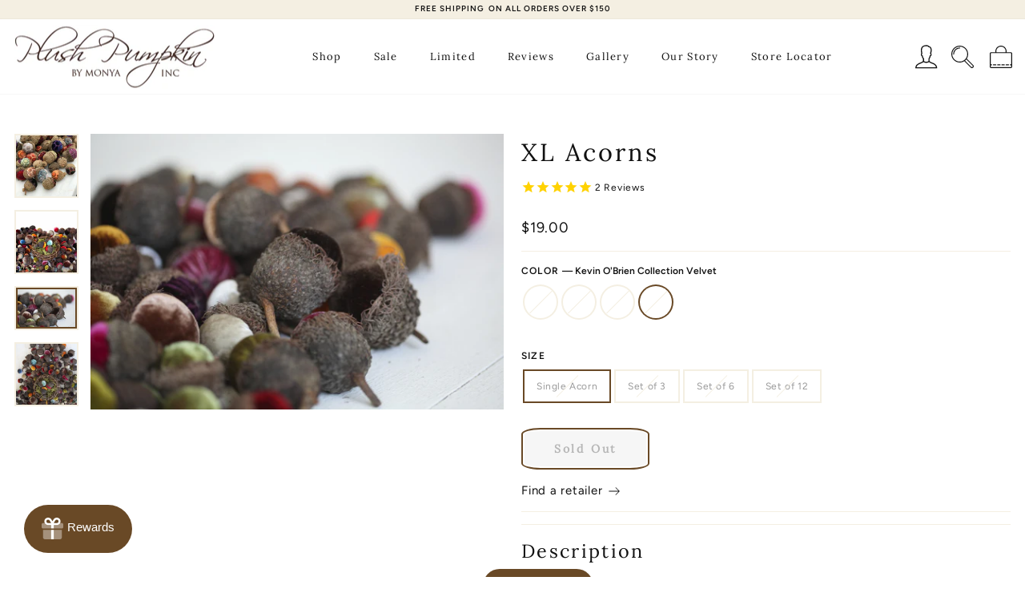

--- FILE ---
content_type: text/html; charset=utf-8
request_url: https://www.plushpumpkin.com/collections/into-the-woods/products/xl-acorns-1?variant=507209515033
body_size: 38448
content:
<!doctype html>
<html class="no-js" lang="en" dir="ltr">
<head>

  <!-- Google Tag Manager -->
  <script>(function(w,d,s,l,i){w[l]=w[l]||[];w[l].push({'gtm.start':
  new Date().getTime(),event:'gtm.js'});var f=d.getElementsByTagName(s)[0],
  j=d.createElement(s),dl=l!='dataLayer'?'&l='+l:'';j.async=true;j.src=
  'https://www.googletagmanager.com/gtm.js?id='+i+dl;f.parentNode.insertBefore(j,f);
  })(window,document,'script','dataLayer','GTM-TPJ85K36');</script>
  <!-- End Google Tag Manager -->  
    
  <!-- Global Site Tag (gtag.js) - Google AdWords: 9574088642 -->
  <script async src="https://www.googletagmanager.com/gtag/js?id=AW-1014065237"></script>
  <script>
    window.dataLayer = window.dataLayer || [];
    function gtag(){dataLayer.push(arguments);}
    gtag('js', new Date());
    gtag('config', 'AW-1014065237', {'send_page_view': false});
  </script>


  <meta charset="utf-8">
  <meta http-equiv="X-UA-Compatible" content="IE=edge,chrome=1">
  <meta name="viewport" content="width=device-width,initial-scale=1">
  <meta name="theme-color" content="#694926">
  <link rel="canonical" href="https://www.plushpumpkin.com/products/xl-acorns-1">
  <link rel="preconnect" href="https://cdn.shopify.com">
  <link rel="preconnect" href="https://fonts.shopifycdn.com">
  <link rel="dns-prefetch" href="https://productreviews.shopifycdn.com">
  <link rel="dns-prefetch" href="https://ajax.googleapis.com">
  <link rel="dns-prefetch" href="https://maps.googleapis.com">
  <link rel="dns-prefetch" href="https://maps.gstatic.com"><link rel="shortcut icon" href="//www.plushpumpkin.com/cdn/shop/files/favicon_32x32.png?v=1644345966" type="image/png" /><title>Forest Themed Home Décor - XL Acorns | Plush Pumpkin
</title>
<meta name="description" content="Make a statement in your home with our XL acorn forest themed home décor pieces. These XL acorns are sold individually or in a variety of sets that mix sizes."><meta property="og:site_name" content="Plush Pumpkin">
  <meta property="og:url" content="https://www.plushpumpkin.com/products/xl-acorns-1">
  <meta property="og:title" content="XL Acorns">
  <meta property="og:type" content="product">
  <meta property="og:description" content="Make a statement in your home with our XL acorn forest themed home décor pieces. These XL acorns are sold individually or in a variety of sets that mix sizes."><meta property="og:image" content="http://www.plushpumpkin.com/cdn/shop/products/FullSizeRender_40_copy51_34ab07c8-3784-44c8-92bf-79886de98393.jpg?v=1649120804">
    <meta property="og:image:secure_url" content="https://www.plushpumpkin.com/cdn/shop/products/FullSizeRender_40_copy51_34ab07c8-3784-44c8-92bf-79886de98393.jpg?v=1649120804">
    <meta property="og:image:width" content="3024">
    <meta property="og:image:height" content="3024"><meta name="twitter:site" content="@">
  <meta name="twitter:card" content="summary_large_image">
  <meta name="twitter:title" content="XL Acorns">
  <meta name="twitter:description" content="Make a statement in your home with our XL acorn forest themed home décor pieces. These XL acorns are sold individually or in a variety of sets that mix sizes.">
<style data-shopify>@font-face {
  font-family: Lora;
  font-weight: 400;
  font-style: normal;
  font-display: swap;
  src: url("//www.plushpumpkin.com/cdn/fonts/lora/lora_n4.9a60cb39eff3bfbc472bac5b3c5c4d7c878f0a8d.woff2") format("woff2"),
       url("//www.plushpumpkin.com/cdn/fonts/lora/lora_n4.4d935d2630ceaf34d2e494106075f8d9f1257d25.woff") format("woff");
}

  @font-face {
  font-family: Figtree;
  font-weight: 400;
  font-style: normal;
  font-display: swap;
  src: url("//www.plushpumpkin.com/cdn/fonts/figtree/figtree_n4.3c0838aba1701047e60be6a99a1b0a40ce9b8419.woff2") format("woff2"),
       url("//www.plushpumpkin.com/cdn/fonts/figtree/figtree_n4.c0575d1db21fc3821f17fd6617d3dee552312137.woff") format("woff");
}


  @font-face {
  font-family: Figtree;
  font-weight: 600;
  font-style: normal;
  font-display: swap;
  src: url("//www.plushpumpkin.com/cdn/fonts/figtree/figtree_n6.9d1ea52bb49a0a86cfd1b0383d00f83d3fcc14de.woff2") format("woff2"),
       url("//www.plushpumpkin.com/cdn/fonts/figtree/figtree_n6.f0fcdea525a0e47b2ae4ab645832a8e8a96d31d3.woff") format("woff");
}

  @font-face {
  font-family: Figtree;
  font-weight: 400;
  font-style: italic;
  font-display: swap;
  src: url("//www.plushpumpkin.com/cdn/fonts/figtree/figtree_i4.89f7a4275c064845c304a4cf8a4a586060656db2.woff2") format("woff2"),
       url("//www.plushpumpkin.com/cdn/fonts/figtree/figtree_i4.6f955aaaafc55a22ffc1f32ecf3756859a5ad3e2.woff") format("woff");
}

  @font-face {
  font-family: Figtree;
  font-weight: 600;
  font-style: italic;
  font-display: swap;
  src: url("//www.plushpumpkin.com/cdn/fonts/figtree/figtree_i6.702baae75738b446cfbed6ac0d60cab7b21e61ba.woff2") format("woff2"),
       url("//www.plushpumpkin.com/cdn/fonts/figtree/figtree_i6.6b8dc40d16c9905d29525156e284509f871ce8f9.woff") format("woff");
}

</style><link href="//www.plushpumpkin.com/cdn/shop/t/24/assets/theme.css?v=56817090564290646881705437471" rel="stylesheet" type="text/css" media="all" />
<style data-shopify>:root {
    --typeHeaderPrimary: Lora;
    --typeHeaderFallback: serif;
    --typeHeaderSize: 36px;
    --typeHeaderWeight: 400;
    --typeHeaderLineHeight: 1.5;
    --typeHeaderSpacing: 0.1em;

    --typeBasePrimary:Figtree;
    --typeBaseFallback:sans-serif;
    --typeBaseSize: 15px;
    --typeBaseWeight: 400;
    --typeBaseSpacing: 0.05em;
    --typeBaseLineHeight: 1.5;

    --typeCollectionTitle: 18px;

    --iconWeight: 3px;
    --iconLinecaps: miter;

    
      --buttonRadius: 0px;
    

    --colorGridOverlayOpacity: 0.1;
  }

  .placeholder-content {
    background-image: linear-gradient(100deg, #ffffff 40%, #f7f7f7 63%, #ffffff 79%);
  }</style><!-- REALM EDITS & ADDONS - DO NOT REMOVE OR SERIOUS THINGS WILL HAPPEN!! -->
  <link rel="stylesheet" href="//www.plushpumpkin.com/cdn/shop/t/24/assets/realm.css?v=37156883320641006761706306214">
  <script type="text/javascript" src="https://ajax.googleapis.com/ajax/libs/jquery/1.7.2/jquery.min.js"></script>
  <!-- REALMWEBDESIGN.com - DO NOT REMOVE -->
  

  <script>
    document.documentElement.className = document.documentElement.className.replace('no-js', 'js');

    window.theme = window.theme || {};
    theme.routes = {
      home: "/",
      cart: "/cart.js",
      cartPage: "/cart",
      cartAdd: "/cart/add.js",
      cartChange: "/cart/change.js",
      search: "/search"
    };
    theme.strings = {
      soldOut: "Sold Out",
      unavailable: "Unavailable",
      inStockLabel: "In stock, ready to ship",
      stockLabel: "Low stock - [count] items left",
      willNotShipUntil: "Ready to ship [date]",
      willBeInStockAfter: "Back in stock [date]",
      waitingForStock: "Inventory on the way",
      savePrice: "Save [saved_amount]",
      cartEmpty: "Your cart is currently empty.",
      cartTermsConfirmation: "You must agree with the terms and conditions of sales to check out",
      searchCollections: "Collections:",
      searchPages: "Pages:",
      searchArticles: "Articles:"
    };
    theme.settings = {
      dynamicVariantsEnable: true,
      cartType: "page",
      isCustomerTemplate: false,
      moneyFormat: "${{amount}}",
      saveType: "dollar",
      productImageSize: "natural",
      productImageCover: false,
      predictiveSearch: true,
      predictiveSearchType: "product",
      quickView: false,
      themeName: 'Realm Modded theme',
      themeVersion: "5.4.0"
    };
  </script>

  <script>window.performance && window.performance.mark && window.performance.mark('shopify.content_for_header.start');</script><meta name="google-site-verification" content="HKeByAJSCK0BNwHrC5Zmg_Xhx-flcX2r_cQ1qRe4xNA">
<meta name="facebook-domain-verification" content="uvj04bdriqtuh46ngjdqw8csbg6u5n">
<meta name="facebook-domain-verification" content="gjlohp4suvihy3ldwwznlyp8m25uto">
<meta name="facebook-domain-verification" content="wgthp18d9aa8rh54bgb121oz19bkwi">
<meta id="shopify-digital-wallet" name="shopify-digital-wallet" content="/13020865/digital_wallets/dialog">
<meta name="shopify-checkout-api-token" content="1dce86fc96267e07bec4aa46ab97911b">
<meta id="in-context-paypal-metadata" data-shop-id="13020865" data-venmo-supported="false" data-environment="production" data-locale="en_US" data-paypal-v4="true" data-currency="USD">
<link rel="alternate" type="application/json+oembed" href="https://www.plushpumpkin.com/products/xl-acorns-1.oembed">
<script async="async" src="/checkouts/internal/preloads.js?locale=en-US"></script>
<link rel="preconnect" href="https://shop.app" crossorigin="anonymous">
<script async="async" src="https://shop.app/checkouts/internal/preloads.js?locale=en-US&shop_id=13020865" crossorigin="anonymous"></script>
<script id="apple-pay-shop-capabilities" type="application/json">{"shopId":13020865,"countryCode":"US","currencyCode":"USD","merchantCapabilities":["supports3DS"],"merchantId":"gid:\/\/shopify\/Shop\/13020865","merchantName":"Plush Pumpkin","requiredBillingContactFields":["postalAddress","email","phone"],"requiredShippingContactFields":["postalAddress","email","phone"],"shippingType":"shipping","supportedNetworks":["visa","masterCard","amex","discover","elo","jcb"],"total":{"type":"pending","label":"Plush Pumpkin","amount":"1.00"},"shopifyPaymentsEnabled":true,"supportsSubscriptions":true}</script>
<script id="shopify-features" type="application/json">{"accessToken":"1dce86fc96267e07bec4aa46ab97911b","betas":["rich-media-storefront-analytics"],"domain":"www.plushpumpkin.com","predictiveSearch":true,"shopId":13020865,"locale":"en"}</script>
<script>var Shopify = Shopify || {};
Shopify.shop = "velvet-pumpkins.myshopify.com";
Shopify.locale = "en";
Shopify.currency = {"active":"USD","rate":"1.0"};
Shopify.country = "US";
Shopify.theme = {"name":"[Realm] 2022 - PDP variant fixes","id":126284398703,"schema_name":"Impulse","schema_version":"5.4.0","theme_store_id":857,"role":"main"};
Shopify.theme.handle = "null";
Shopify.theme.style = {"id":null,"handle":null};
Shopify.cdnHost = "www.plushpumpkin.com/cdn";
Shopify.routes = Shopify.routes || {};
Shopify.routes.root = "/";</script>
<script type="module">!function(o){(o.Shopify=o.Shopify||{}).modules=!0}(window);</script>
<script>!function(o){function n(){var o=[];function n(){o.push(Array.prototype.slice.apply(arguments))}return n.q=o,n}var t=o.Shopify=o.Shopify||{};t.loadFeatures=n(),t.autoloadFeatures=n()}(window);</script>
<script>
  window.ShopifyPay = window.ShopifyPay || {};
  window.ShopifyPay.apiHost = "shop.app\/pay";
  window.ShopifyPay.redirectState = null;
</script>
<script id="shop-js-analytics" type="application/json">{"pageType":"product"}</script>
<script defer="defer" async type="module" src="//www.plushpumpkin.com/cdn/shopifycloud/shop-js/modules/v2/client.init-shop-cart-sync_BApSsMSl.en.esm.js"></script>
<script defer="defer" async type="module" src="//www.plushpumpkin.com/cdn/shopifycloud/shop-js/modules/v2/chunk.common_CBoos6YZ.esm.js"></script>
<script type="module">
  await import("//www.plushpumpkin.com/cdn/shopifycloud/shop-js/modules/v2/client.init-shop-cart-sync_BApSsMSl.en.esm.js");
await import("//www.plushpumpkin.com/cdn/shopifycloud/shop-js/modules/v2/chunk.common_CBoos6YZ.esm.js");

  window.Shopify.SignInWithShop?.initShopCartSync?.({"fedCMEnabled":true,"windoidEnabled":true});

</script>
<script defer="defer" async type="module" src="//www.plushpumpkin.com/cdn/shopifycloud/shop-js/modules/v2/client.payment-terms_BHOWV7U_.en.esm.js"></script>
<script defer="defer" async type="module" src="//www.plushpumpkin.com/cdn/shopifycloud/shop-js/modules/v2/chunk.common_CBoos6YZ.esm.js"></script>
<script defer="defer" async type="module" src="//www.plushpumpkin.com/cdn/shopifycloud/shop-js/modules/v2/chunk.modal_Bu1hFZFC.esm.js"></script>
<script type="module">
  await import("//www.plushpumpkin.com/cdn/shopifycloud/shop-js/modules/v2/client.payment-terms_BHOWV7U_.en.esm.js");
await import("//www.plushpumpkin.com/cdn/shopifycloud/shop-js/modules/v2/chunk.common_CBoos6YZ.esm.js");
await import("//www.plushpumpkin.com/cdn/shopifycloud/shop-js/modules/v2/chunk.modal_Bu1hFZFC.esm.js");

  
</script>
<script>
  window.Shopify = window.Shopify || {};
  if (!window.Shopify.featureAssets) window.Shopify.featureAssets = {};
  window.Shopify.featureAssets['shop-js'] = {"shop-cart-sync":["modules/v2/client.shop-cart-sync_DJczDl9f.en.esm.js","modules/v2/chunk.common_CBoos6YZ.esm.js"],"init-fed-cm":["modules/v2/client.init-fed-cm_BzwGC0Wi.en.esm.js","modules/v2/chunk.common_CBoos6YZ.esm.js"],"init-windoid":["modules/v2/client.init-windoid_BS26ThXS.en.esm.js","modules/v2/chunk.common_CBoos6YZ.esm.js"],"init-shop-email-lookup-coordinator":["modules/v2/client.init-shop-email-lookup-coordinator_DFwWcvrS.en.esm.js","modules/v2/chunk.common_CBoos6YZ.esm.js"],"shop-cash-offers":["modules/v2/client.shop-cash-offers_DthCPNIO.en.esm.js","modules/v2/chunk.common_CBoos6YZ.esm.js","modules/v2/chunk.modal_Bu1hFZFC.esm.js"],"shop-button":["modules/v2/client.shop-button_D_JX508o.en.esm.js","modules/v2/chunk.common_CBoos6YZ.esm.js"],"shop-toast-manager":["modules/v2/client.shop-toast-manager_tEhgP2F9.en.esm.js","modules/v2/chunk.common_CBoos6YZ.esm.js"],"avatar":["modules/v2/client.avatar_BTnouDA3.en.esm.js"],"pay-button":["modules/v2/client.pay-button_BuNmcIr_.en.esm.js","modules/v2/chunk.common_CBoos6YZ.esm.js"],"init-shop-cart-sync":["modules/v2/client.init-shop-cart-sync_BApSsMSl.en.esm.js","modules/v2/chunk.common_CBoos6YZ.esm.js"],"shop-login-button":["modules/v2/client.shop-login-button_DwLgFT0K.en.esm.js","modules/v2/chunk.common_CBoos6YZ.esm.js","modules/v2/chunk.modal_Bu1hFZFC.esm.js"],"init-customer-accounts-sign-up":["modules/v2/client.init-customer-accounts-sign-up_TlVCiykN.en.esm.js","modules/v2/client.shop-login-button_DwLgFT0K.en.esm.js","modules/v2/chunk.common_CBoos6YZ.esm.js","modules/v2/chunk.modal_Bu1hFZFC.esm.js"],"init-shop-for-new-customer-accounts":["modules/v2/client.init-shop-for-new-customer-accounts_DrjXSI53.en.esm.js","modules/v2/client.shop-login-button_DwLgFT0K.en.esm.js","modules/v2/chunk.common_CBoos6YZ.esm.js","modules/v2/chunk.modal_Bu1hFZFC.esm.js"],"init-customer-accounts":["modules/v2/client.init-customer-accounts_C0Oh2ljF.en.esm.js","modules/v2/client.shop-login-button_DwLgFT0K.en.esm.js","modules/v2/chunk.common_CBoos6YZ.esm.js","modules/v2/chunk.modal_Bu1hFZFC.esm.js"],"shop-follow-button":["modules/v2/client.shop-follow-button_C5D3XtBb.en.esm.js","modules/v2/chunk.common_CBoos6YZ.esm.js","modules/v2/chunk.modal_Bu1hFZFC.esm.js"],"checkout-modal":["modules/v2/client.checkout-modal_8TC_1FUY.en.esm.js","modules/v2/chunk.common_CBoos6YZ.esm.js","modules/v2/chunk.modal_Bu1hFZFC.esm.js"],"lead-capture":["modules/v2/client.lead-capture_D-pmUjp9.en.esm.js","modules/v2/chunk.common_CBoos6YZ.esm.js","modules/v2/chunk.modal_Bu1hFZFC.esm.js"],"shop-login":["modules/v2/client.shop-login_BmtnoEUo.en.esm.js","modules/v2/chunk.common_CBoos6YZ.esm.js","modules/v2/chunk.modal_Bu1hFZFC.esm.js"],"payment-terms":["modules/v2/client.payment-terms_BHOWV7U_.en.esm.js","modules/v2/chunk.common_CBoos6YZ.esm.js","modules/v2/chunk.modal_Bu1hFZFC.esm.js"]};
</script>
<script>(function() {
  var isLoaded = false;
  function asyncLoad() {
    if (isLoaded) return;
    isLoaded = true;
    var urls = ["\/\/social-login.oxiapps.com\/api\/init?vt=928350\u0026shop=velvet-pumpkins.myshopify.com","https:\/\/shopify.covet.pics\/covet-pics-widget-inject.js?shop=velvet-pumpkins.myshopify.com","https:\/\/d23dclunsivw3h.cloudfront.net\/redirect-app.js?shop=velvet-pumpkins.myshopify.com","https:\/\/cdn1.stamped.io\/files\/widget.min.js?shop=velvet-pumpkins.myshopify.com","https:\/\/storelocator.metizapps.com\/assets\/js\/zipcode.js?shop=velvet-pumpkins.myshopify.com"];
    for (var i = 0; i < urls.length; i++) {
      var s = document.createElement('script');
      s.type = 'text/javascript';
      s.async = true;
      s.src = urls[i];
      var x = document.getElementsByTagName('script')[0];
      x.parentNode.insertBefore(s, x);
    }
  };
  if(window.attachEvent) {
    window.attachEvent('onload', asyncLoad);
  } else {
    window.addEventListener('load', asyncLoad, false);
  }
})();</script>
<script id="__st">var __st={"a":13020865,"offset":-21600,"reqid":"a614cee3-e1e8-4492-bb18-e5a1c65d880d-1768932264","pageurl":"www.plushpumpkin.com\/collections\/into-the-woods\/products\/xl-acorns-1?variant=507209515033","u":"572fda562117","p":"product","rtyp":"product","rid":58590527513};</script>
<script>window.ShopifyPaypalV4VisibilityTracking = true;</script>
<script id="captcha-bootstrap">!function(){'use strict';const t='contact',e='account',n='new_comment',o=[[t,t],['blogs',n],['comments',n],[t,'customer']],c=[[e,'customer_login'],[e,'guest_login'],[e,'recover_customer_password'],[e,'create_customer']],r=t=>t.map((([t,e])=>`form[action*='/${t}']:not([data-nocaptcha='true']) input[name='form_type'][value='${e}']`)).join(','),a=t=>()=>t?[...document.querySelectorAll(t)].map((t=>t.form)):[];function s(){const t=[...o],e=r(t);return a(e)}const i='password',u='form_key',d=['recaptcha-v3-token','g-recaptcha-response','h-captcha-response',i],f=()=>{try{return window.sessionStorage}catch{return}},m='__shopify_v',_=t=>t.elements[u];function p(t,e,n=!1){try{const o=window.sessionStorage,c=JSON.parse(o.getItem(e)),{data:r}=function(t){const{data:e,action:n}=t;return t[m]||n?{data:e,action:n}:{data:t,action:n}}(c);for(const[e,n]of Object.entries(r))t.elements[e]&&(t.elements[e].value=n);n&&o.removeItem(e)}catch(o){console.error('form repopulation failed',{error:o})}}const l='form_type',E='cptcha';function T(t){t.dataset[E]=!0}const w=window,h=w.document,L='Shopify',v='ce_forms',y='captcha';let A=!1;((t,e)=>{const n=(g='f06e6c50-85a8-45c8-87d0-21a2b65856fe',I='https://cdn.shopify.com/shopifycloud/storefront-forms-hcaptcha/ce_storefront_forms_captcha_hcaptcha.v1.5.2.iife.js',D={infoText:'Protected by hCaptcha',privacyText:'Privacy',termsText:'Terms'},(t,e,n)=>{const o=w[L][v],c=o.bindForm;if(c)return c(t,g,e,D).then(n);var r;o.q.push([[t,g,e,D],n]),r=I,A||(h.body.append(Object.assign(h.createElement('script'),{id:'captcha-provider',async:!0,src:r})),A=!0)});var g,I,D;w[L]=w[L]||{},w[L][v]=w[L][v]||{},w[L][v].q=[],w[L][y]=w[L][y]||{},w[L][y].protect=function(t,e){n(t,void 0,e),T(t)},Object.freeze(w[L][y]),function(t,e,n,w,h,L){const[v,y,A,g]=function(t,e,n){const i=e?o:[],u=t?c:[],d=[...i,...u],f=r(d),m=r(i),_=r(d.filter((([t,e])=>n.includes(e))));return[a(f),a(m),a(_),s()]}(w,h,L),I=t=>{const e=t.target;return e instanceof HTMLFormElement?e:e&&e.form},D=t=>v().includes(t);t.addEventListener('submit',(t=>{const e=I(t);if(!e)return;const n=D(e)&&!e.dataset.hcaptchaBound&&!e.dataset.recaptchaBound,o=_(e),c=g().includes(e)&&(!o||!o.value);(n||c)&&t.preventDefault(),c&&!n&&(function(t){try{if(!f())return;!function(t){const e=f();if(!e)return;const n=_(t);if(!n)return;const o=n.value;o&&e.removeItem(o)}(t);const e=Array.from(Array(32),(()=>Math.random().toString(36)[2])).join('');!function(t,e){_(t)||t.append(Object.assign(document.createElement('input'),{type:'hidden',name:u})),t.elements[u].value=e}(t,e),function(t,e){const n=f();if(!n)return;const o=[...t.querySelectorAll(`input[type='${i}']`)].map((({name:t})=>t)),c=[...d,...o],r={};for(const[a,s]of new FormData(t).entries())c.includes(a)||(r[a]=s);n.setItem(e,JSON.stringify({[m]:1,action:t.action,data:r}))}(t,e)}catch(e){console.error('failed to persist form',e)}}(e),e.submit())}));const S=(t,e)=>{t&&!t.dataset[E]&&(n(t,e.some((e=>e===t))),T(t))};for(const o of['focusin','change'])t.addEventListener(o,(t=>{const e=I(t);D(e)&&S(e,y())}));const B=e.get('form_key'),M=e.get(l),P=B&&M;t.addEventListener('DOMContentLoaded',(()=>{const t=y();if(P)for(const e of t)e.elements[l].value===M&&p(e,B);[...new Set([...A(),...v().filter((t=>'true'===t.dataset.shopifyCaptcha))])].forEach((e=>S(e,t)))}))}(h,new URLSearchParams(w.location.search),n,t,e,['guest_login'])})(!0,!0)}();</script>
<script integrity="sha256-4kQ18oKyAcykRKYeNunJcIwy7WH5gtpwJnB7kiuLZ1E=" data-source-attribution="shopify.loadfeatures" defer="defer" src="//www.plushpumpkin.com/cdn/shopifycloud/storefront/assets/storefront/load_feature-a0a9edcb.js" crossorigin="anonymous"></script>
<script crossorigin="anonymous" defer="defer" src="//www.plushpumpkin.com/cdn/shopifycloud/storefront/assets/shopify_pay/storefront-65b4c6d7.js?v=20250812"></script>
<script data-source-attribution="shopify.dynamic_checkout.dynamic.init">var Shopify=Shopify||{};Shopify.PaymentButton=Shopify.PaymentButton||{isStorefrontPortableWallets:!0,init:function(){window.Shopify.PaymentButton.init=function(){};var t=document.createElement("script");t.src="https://www.plushpumpkin.com/cdn/shopifycloud/portable-wallets/latest/portable-wallets.en.js",t.type="module",document.head.appendChild(t)}};
</script>
<script data-source-attribution="shopify.dynamic_checkout.buyer_consent">
  function portableWalletsHideBuyerConsent(e){var t=document.getElementById("shopify-buyer-consent"),n=document.getElementById("shopify-subscription-policy-button");t&&n&&(t.classList.add("hidden"),t.setAttribute("aria-hidden","true"),n.removeEventListener("click",e))}function portableWalletsShowBuyerConsent(e){var t=document.getElementById("shopify-buyer-consent"),n=document.getElementById("shopify-subscription-policy-button");t&&n&&(t.classList.remove("hidden"),t.removeAttribute("aria-hidden"),n.addEventListener("click",e))}window.Shopify?.PaymentButton&&(window.Shopify.PaymentButton.hideBuyerConsent=portableWalletsHideBuyerConsent,window.Shopify.PaymentButton.showBuyerConsent=portableWalletsShowBuyerConsent);
</script>
<script data-source-attribution="shopify.dynamic_checkout.cart.bootstrap">document.addEventListener("DOMContentLoaded",(function(){function t(){return document.querySelector("shopify-accelerated-checkout-cart, shopify-accelerated-checkout")}if(t())Shopify.PaymentButton.init();else{new MutationObserver((function(e,n){t()&&(Shopify.PaymentButton.init(),n.disconnect())})).observe(document.body,{childList:!0,subtree:!0})}}));
</script>
<script id='scb4127' type='text/javascript' async='' src='https://www.plushpumpkin.com/cdn/shopifycloud/privacy-banner/storefront-banner.js'></script><link id="shopify-accelerated-checkout-styles" rel="stylesheet" media="screen" href="https://www.plushpumpkin.com/cdn/shopifycloud/portable-wallets/latest/accelerated-checkout-backwards-compat.css" crossorigin="anonymous">
<style id="shopify-accelerated-checkout-cart">
        #shopify-buyer-consent {
  margin-top: 1em;
  display: inline-block;
  width: 100%;
}

#shopify-buyer-consent.hidden {
  display: none;
}

#shopify-subscription-policy-button {
  background: none;
  border: none;
  padding: 0;
  text-decoration: underline;
  font-size: inherit;
  cursor: pointer;
}

#shopify-subscription-policy-button::before {
  box-shadow: none;
}

      </style>

<script>window.performance && window.performance.mark && window.performance.mark('shopify.content_for_header.end');</script>

  <script src="//www.plushpumpkin.com/cdn/shop/t/24/assets/vendor-scripts-v11.js" defer="defer"></script><link rel="stylesheet" href="//www.plushpumpkin.com/cdn/shop/t/24/assets/country-flags.css"><script src="//www.plushpumpkin.com/cdn/shop/t/24/assets/theme.js?v=89047694683585301301655196771" defer="defer"></script><!-- BEGIN app block: shopify://apps/sc-easy-redirects/blocks/app/be3f8dbd-5d43-46b4-ba43-2d65046054c2 -->
    <!-- common for all pages -->
    
    
        <script src="https://cdn.shopify.com/extensions/264f3360-3201-4ab7-9087-2c63466c86a3/sc-easy-redirects-5/assets/esc-redirect-app-live-feature.js" async></script>
    




<!-- END app block --><!-- BEGIN app block: shopify://apps/oxi-social-login/blocks/social-login-embed/24ad60bc-8f09-42fa-807e-e5eda0fdae17 -->


<script>
    
        var vt = 763256;
    
        var oxi_data_scheme = 'light';
        if (document.querySelector('html').hasAttribute('data-scheme')) {
            oxi_data_scheme = document.querySelector('html').getAttribute('data-scheme');
        }
    function wfete(selector) {
    return new Promise(resolve => {
    if (document.querySelector(selector)) {
      return resolve(document.querySelector(selector));
    }

    const observer = new MutationObserver(() => {
      if (document.querySelector(selector)) {
        resolve(document.querySelector(selector));
        observer.disconnect();
      }
    });

    observer.observe(document.body, {
      subtree: true,
      childList: true,
    });
    });
  }
  async function oxi_init() {
    const data = await getOConfig();
  }
  function getOConfig() {
    var script = document.createElement('script');
    script.src = '//social-login.oxiapps.com/init.json?shop=velvet-pumpkins.myshopify.com&vt='+vt+'&callback=jQuery111004090950169811405_1543664809199';
    script.setAttribute('rel','nofollow');
    document.head.appendChild(script);
  }
  function jQuery111004090950169811405_1543664809199(p) {
        var shop_locale = "";
        if (typeof Shopify !== 'undefined' && typeof Shopify.locale !== 'undefined') {
            shop_locale = "&locale="+Shopify.locale;
    }
    if (p.m == "1") {
      if (typeof oxi_initialized === 'undefined') {
        var oxi_initialized = true;
        //vt = parseInt(p.v);
        vt = parseInt(vt);

                var elem = document.createElement("link");
                elem.setAttribute("type", "text/css");
                elem.setAttribute("rel", "stylesheet");
                elem.setAttribute("href", "https://cdn.shopify.com/extensions/019a9bbf-e6d9-7768-bf83-c108720b519c/embedded-social-login-54/assets/remodal.css");
                document.getElementsByTagName("head")[0].appendChild(elem);


        var newScript = document.createElement('script');
        newScript.type = 'text/javascript';
        newScript.src = 'https://cdn.shopify.com/extensions/019a9bbf-e6d9-7768-bf83-c108720b519c/embedded-social-login-54/assets/osl.min.js';
        document.getElementsByTagName('head')[0].appendChild(newScript);
      }
    } else {
      const intervalID = setInterval(() => {
        if (document.querySelector('body')) {
            clearInterval(intervalID);

            opa = ['form[action*="account/login"]', 'form[action$="account"]'];
            opa.forEach(e => {
                wfete(e).then(element => {
                    if (typeof oxi_initialized === 'undefined') {
                        var oxi_initialized = true;
                        console.log("Oxi Social Login Initialized");
                        if (p.i == 'y') {
                            var list = document.querySelectorAll(e);
                            var oxi_list_length = 0;
                            if (list.length > 0) {
                                //oxi_list_length = 3;
                                oxi_list_length = list.length;
                            }
                            for(var osli1 = 0; osli1 < oxi_list_length; osli1++) {
                                if (list[osli1].querySelector('[value="guest_login"]')) {
                                } else {
                                if ( list[osli1].querySelectorAll('.oxi-social-login').length <= 0 && list[osli1].querySelectorAll('.oxi_social_wrapper').length <= 0 ) {
                                    var osl_checkout_url = '';
                                    if (list[osli1].querySelector('[name="checkout_url"]') !== null) {
                                        osl_checkout_url = '&osl_checkout_url='+list[osli1].querySelector('[name="checkout_url"]').value;
                                    }
                                    osl_checkout_url = osl_checkout_url.replace(/<[^>]*>/g, '').trim();
                                    list[osli1].insertAdjacentHTML(p.p, '<div class="oxi_social_wrapper" style="'+p.c+'"><iframe id="social_login_frame" class="social_login_frame" title="Social Login" src="https://social-login.oxiapps.com/widget?site='+p.s+'&vt='+vt+shop_locale+osl_checkout_url+'&scheme='+oxi_data_scheme+'" style="width:100%;max-width:100%;padding-top:0px;margin-bottom:5px;border:0px;height:'+p.h+'px;" scrolling=no></iframe></div>');
                                }
                                }
                            }
                        }
                    }
                });
            });

            wfete('#oxi-social-login').then(element => {
                document.getElementById('oxi-social-login').innerHTML="<iframe id='social_login_frame' class='social_login_frame' title='Social Login' src='https://social-login.oxiapps.com/widget?site="+p.s+"&vt="+vt+shop_locale+"&scheme="+oxi_data_scheme+"' style='width:100%;max-width:100%;padding-top:0px;margin-bottom:5px;border:0px;height:"+p.h+"px;' scrolling=no></iframe>";
            });
            wfete('.oxi-social-login').then(element => {
                var oxi_elms = document.querySelectorAll(".oxi-social-login");
                oxi_elms.forEach((oxi_elm) => {
                            oxi_elm.innerHTML="<iframe id='social_login_frame' class='social_login_frame' title='Social Login' src='https://social-login.oxiapps.com/widget?site="+p.s+"&vt="+vt+shop_locale+"&scheme="+oxi_data_scheme+"' style='width:100%;max-width:100%;padding-top:0px;margin-bottom:5px;border:0px;height:"+p.h+"px;' scrolling=no></iframe>";
                });
            });
        }
      }, 100);
    }

    var o_resized = false;
    var oxi_response = function(event) {
      if (event.origin+'/'=="https://social-login.oxiapps.com/") {
                if (event.data.action == "loaded") {
                    event.source.postMessage({
                        action:'getParentUrl',parentUrl: window.location.href+''
                    },"*");
                }

        var message = event.data+'';
        var key = message.split(':')[0];
        var value = message.split(':')[1];
        if (key=="height") {
          var oxi_iframe = document.getElementById('social_login_frame');
          if (oxi_iframe && !o_resized) {
            o_resized = true;
            oxi_iframe.style.height = value + "px";
          }
        }
      }
    };
    if (window.addEventListener) {
      window.addEventListener('message', oxi_response, false);
    } else {
      window.attachEvent("onmessage", oxi_response);
    }
  }
  oxi_init();
</script>


<!-- END app block --><script src="https://cdn.shopify.com/extensions/69e48264-517d-49c2-bbb2-85a600ff5846/3.8.0/assets/app.js" type="text/javascript" defer="defer"></script>
<script src="https://cdn.shopify.com/extensions/019b8d54-2388-79d8-becc-d32a3afe2c7a/omnisend-50/assets/omnisend-in-shop.js" type="text/javascript" defer="defer"></script>
<link href="https://monorail-edge.shopifysvc.com" rel="dns-prefetch">
<script>(function(){if ("sendBeacon" in navigator && "performance" in window) {try {var session_token_from_headers = performance.getEntriesByType('navigation')[0].serverTiming.find(x => x.name == '_s').description;} catch {var session_token_from_headers = undefined;}var session_cookie_matches = document.cookie.match(/_shopify_s=([^;]*)/);var session_token_from_cookie = session_cookie_matches && session_cookie_matches.length === 2 ? session_cookie_matches[1] : "";var session_token = session_token_from_headers || session_token_from_cookie || "";function handle_abandonment_event(e) {var entries = performance.getEntries().filter(function(entry) {return /monorail-edge.shopifysvc.com/.test(entry.name);});if (!window.abandonment_tracked && entries.length === 0) {window.abandonment_tracked = true;var currentMs = Date.now();var navigation_start = performance.timing.navigationStart;var payload = {shop_id: 13020865,url: window.location.href,navigation_start,duration: currentMs - navigation_start,session_token,page_type: "product"};window.navigator.sendBeacon("https://monorail-edge.shopifysvc.com/v1/produce", JSON.stringify({schema_id: "online_store_buyer_site_abandonment/1.1",payload: payload,metadata: {event_created_at_ms: currentMs,event_sent_at_ms: currentMs}}));}}window.addEventListener('pagehide', handle_abandonment_event);}}());</script>
<script id="web-pixels-manager-setup">(function e(e,d,r,n,o){if(void 0===o&&(o={}),!Boolean(null===(a=null===(i=window.Shopify)||void 0===i?void 0:i.analytics)||void 0===a?void 0:a.replayQueue)){var i,a;window.Shopify=window.Shopify||{};var t=window.Shopify;t.analytics=t.analytics||{};var s=t.analytics;s.replayQueue=[],s.publish=function(e,d,r){return s.replayQueue.push([e,d,r]),!0};try{self.performance.mark("wpm:start")}catch(e){}var l=function(){var e={modern:/Edge?\/(1{2}[4-9]|1[2-9]\d|[2-9]\d{2}|\d{4,})\.\d+(\.\d+|)|Firefox\/(1{2}[4-9]|1[2-9]\d|[2-9]\d{2}|\d{4,})\.\d+(\.\d+|)|Chrom(ium|e)\/(9{2}|\d{3,})\.\d+(\.\d+|)|(Maci|X1{2}).+ Version\/(15\.\d+|(1[6-9]|[2-9]\d|\d{3,})\.\d+)([,.]\d+|)( \(\w+\)|)( Mobile\/\w+|) Safari\/|Chrome.+OPR\/(9{2}|\d{3,})\.\d+\.\d+|(CPU[ +]OS|iPhone[ +]OS|CPU[ +]iPhone|CPU IPhone OS|CPU iPad OS)[ +]+(15[._]\d+|(1[6-9]|[2-9]\d|\d{3,})[._]\d+)([._]\d+|)|Android:?[ /-](13[3-9]|1[4-9]\d|[2-9]\d{2}|\d{4,})(\.\d+|)(\.\d+|)|Android.+Firefox\/(13[5-9]|1[4-9]\d|[2-9]\d{2}|\d{4,})\.\d+(\.\d+|)|Android.+Chrom(ium|e)\/(13[3-9]|1[4-9]\d|[2-9]\d{2}|\d{4,})\.\d+(\.\d+|)|SamsungBrowser\/([2-9]\d|\d{3,})\.\d+/,legacy:/Edge?\/(1[6-9]|[2-9]\d|\d{3,})\.\d+(\.\d+|)|Firefox\/(5[4-9]|[6-9]\d|\d{3,})\.\d+(\.\d+|)|Chrom(ium|e)\/(5[1-9]|[6-9]\d|\d{3,})\.\d+(\.\d+|)([\d.]+$|.*Safari\/(?![\d.]+ Edge\/[\d.]+$))|(Maci|X1{2}).+ Version\/(10\.\d+|(1[1-9]|[2-9]\d|\d{3,})\.\d+)([,.]\d+|)( \(\w+\)|)( Mobile\/\w+|) Safari\/|Chrome.+OPR\/(3[89]|[4-9]\d|\d{3,})\.\d+\.\d+|(CPU[ +]OS|iPhone[ +]OS|CPU[ +]iPhone|CPU IPhone OS|CPU iPad OS)[ +]+(10[._]\d+|(1[1-9]|[2-9]\d|\d{3,})[._]\d+)([._]\d+|)|Android:?[ /-](13[3-9]|1[4-9]\d|[2-9]\d{2}|\d{4,})(\.\d+|)(\.\d+|)|Mobile Safari.+OPR\/([89]\d|\d{3,})\.\d+\.\d+|Android.+Firefox\/(13[5-9]|1[4-9]\d|[2-9]\d{2}|\d{4,})\.\d+(\.\d+|)|Android.+Chrom(ium|e)\/(13[3-9]|1[4-9]\d|[2-9]\d{2}|\d{4,})\.\d+(\.\d+|)|Android.+(UC? ?Browser|UCWEB|U3)[ /]?(15\.([5-9]|\d{2,})|(1[6-9]|[2-9]\d|\d{3,})\.\d+)\.\d+|SamsungBrowser\/(5\.\d+|([6-9]|\d{2,})\.\d+)|Android.+MQ{2}Browser\/(14(\.(9|\d{2,})|)|(1[5-9]|[2-9]\d|\d{3,})(\.\d+|))(\.\d+|)|K[Aa][Ii]OS\/(3\.\d+|([4-9]|\d{2,})\.\d+)(\.\d+|)/},d=e.modern,r=e.legacy,n=navigator.userAgent;return n.match(d)?"modern":n.match(r)?"legacy":"unknown"}(),u="modern"===l?"modern":"legacy",c=(null!=n?n:{modern:"",legacy:""})[u],f=function(e){return[e.baseUrl,"/wpm","/b",e.hashVersion,"modern"===e.buildTarget?"m":"l",".js"].join("")}({baseUrl:d,hashVersion:r,buildTarget:u}),m=function(e){var d=e.version,r=e.bundleTarget,n=e.surface,o=e.pageUrl,i=e.monorailEndpoint;return{emit:function(e){var a=e.status,t=e.errorMsg,s=(new Date).getTime(),l=JSON.stringify({metadata:{event_sent_at_ms:s},events:[{schema_id:"web_pixels_manager_load/3.1",payload:{version:d,bundle_target:r,page_url:o,status:a,surface:n,error_msg:t},metadata:{event_created_at_ms:s}}]});if(!i)return console&&console.warn&&console.warn("[Web Pixels Manager] No Monorail endpoint provided, skipping logging."),!1;try{return self.navigator.sendBeacon.bind(self.navigator)(i,l)}catch(e){}var u=new XMLHttpRequest;try{return u.open("POST",i,!0),u.setRequestHeader("Content-Type","text/plain"),u.send(l),!0}catch(e){return console&&console.warn&&console.warn("[Web Pixels Manager] Got an unhandled error while logging to Monorail."),!1}}}}({version:r,bundleTarget:l,surface:e.surface,pageUrl:self.location.href,monorailEndpoint:e.monorailEndpoint});try{o.browserTarget=l,function(e){var d=e.src,r=e.async,n=void 0===r||r,o=e.onload,i=e.onerror,a=e.sri,t=e.scriptDataAttributes,s=void 0===t?{}:t,l=document.createElement("script"),u=document.querySelector("head"),c=document.querySelector("body");if(l.async=n,l.src=d,a&&(l.integrity=a,l.crossOrigin="anonymous"),s)for(var f in s)if(Object.prototype.hasOwnProperty.call(s,f))try{l.dataset[f]=s[f]}catch(e){}if(o&&l.addEventListener("load",o),i&&l.addEventListener("error",i),u)u.appendChild(l);else{if(!c)throw new Error("Did not find a head or body element to append the script");c.appendChild(l)}}({src:f,async:!0,onload:function(){if(!function(){var e,d;return Boolean(null===(d=null===(e=window.Shopify)||void 0===e?void 0:e.analytics)||void 0===d?void 0:d.initialized)}()){var d=window.webPixelsManager.init(e)||void 0;if(d){var r=window.Shopify.analytics;r.replayQueue.forEach((function(e){var r=e[0],n=e[1],o=e[2];d.publishCustomEvent(r,n,o)})),r.replayQueue=[],r.publish=d.publishCustomEvent,r.visitor=d.visitor,r.initialized=!0}}},onerror:function(){return m.emit({status:"failed",errorMsg:"".concat(f," has failed to load")})},sri:function(e){var d=/^sha384-[A-Za-z0-9+/=]+$/;return"string"==typeof e&&d.test(e)}(c)?c:"",scriptDataAttributes:o}),m.emit({status:"loading"})}catch(e){m.emit({status:"failed",errorMsg:(null==e?void 0:e.message)||"Unknown error"})}}})({shopId: 13020865,storefrontBaseUrl: "https://www.plushpumpkin.com",extensionsBaseUrl: "https://extensions.shopifycdn.com/cdn/shopifycloud/web-pixels-manager",monorailEndpoint: "https://monorail-edge.shopifysvc.com/unstable/produce_batch",surface: "storefront-renderer",enabledBetaFlags: ["2dca8a86"],webPixelsConfigList: [{"id":"399638840","configuration":"{\"pixel_id\":\"417488416289321\",\"pixel_type\":\"facebook_pixel\",\"metaapp_system_user_token\":\"-\"}","eventPayloadVersion":"v1","runtimeContext":"OPEN","scriptVersion":"ca16bc87fe92b6042fbaa3acc2fbdaa6","type":"APP","apiClientId":2329312,"privacyPurposes":["ANALYTICS","MARKETING","SALE_OF_DATA"],"dataSharingAdjustments":{"protectedCustomerApprovalScopes":["read_customer_address","read_customer_email","read_customer_name","read_customer_personal_data","read_customer_phone"]}},{"id":"224330040","configuration":"{\"apiURL\":\"https:\/\/api.omnisend.com\",\"appURL\":\"https:\/\/app.omnisend.com\",\"brandID\":\"62057481c3cbf785ac06896b\",\"trackingURL\":\"https:\/\/wt.omnisendlink.com\"}","eventPayloadVersion":"v1","runtimeContext":"STRICT","scriptVersion":"aa9feb15e63a302383aa48b053211bbb","type":"APP","apiClientId":186001,"privacyPurposes":["ANALYTICS","MARKETING","SALE_OF_DATA"],"dataSharingAdjustments":{"protectedCustomerApprovalScopes":["read_customer_address","read_customer_email","read_customer_name","read_customer_personal_data","read_customer_phone"]}},{"id":"164430136","configuration":"{\"tagID\":\"2613368117371\"}","eventPayloadVersion":"v1","runtimeContext":"STRICT","scriptVersion":"18031546ee651571ed29edbe71a3550b","type":"APP","apiClientId":3009811,"privacyPurposes":["ANALYTICS","MARKETING","SALE_OF_DATA"],"dataSharingAdjustments":{"protectedCustomerApprovalScopes":["read_customer_address","read_customer_email","read_customer_name","read_customer_personal_data","read_customer_phone"]}},{"id":"138117432","eventPayloadVersion":"v1","runtimeContext":"LAX","scriptVersion":"1","type":"CUSTOM","privacyPurposes":["MARKETING"],"name":"Meta pixel (migrated)"},{"id":"183501112","eventPayloadVersion":"1","runtimeContext":"LAX","scriptVersion":"1","type":"CUSTOM","privacyPurposes":[],"name":"AP - Google Ads Tracking"},{"id":"183533880","eventPayloadVersion":"1","runtimeContext":"LAX","scriptVersion":"1","type":"CUSTOM","privacyPurposes":[],"name":"AP - Revenue Tracking"},{"id":"189923640","eventPayloadVersion":"1","runtimeContext":"LAX","scriptVersion":"2","type":"CUSTOM","privacyPurposes":[],"name":"AP Microsoft UET Tracking"},{"id":"shopify-app-pixel","configuration":"{}","eventPayloadVersion":"v1","runtimeContext":"STRICT","scriptVersion":"0450","apiClientId":"shopify-pixel","type":"APP","privacyPurposes":["ANALYTICS","MARKETING"]},{"id":"shopify-custom-pixel","eventPayloadVersion":"v1","runtimeContext":"LAX","scriptVersion":"0450","apiClientId":"shopify-pixel","type":"CUSTOM","privacyPurposes":["ANALYTICS","MARKETING"]}],isMerchantRequest: false,initData: {"shop":{"name":"Plush Pumpkin","paymentSettings":{"currencyCode":"USD"},"myshopifyDomain":"velvet-pumpkins.myshopify.com","countryCode":"US","storefrontUrl":"https:\/\/www.plushpumpkin.com"},"customer":null,"cart":null,"checkout":null,"productVariants":[{"price":{"amount":19.0,"currencyCode":"USD"},"product":{"title":"XL Acorns","vendor":"Plush Pumpkins","id":"58590527513","untranslatedTitle":"XL Acorns","url":"\/products\/xl-acorns-1","type":"Acorns"},"id":"507209416729","image":{"src":"\/\/www.plushpumpkin.com\/cdn\/shop\/products\/IMG_5460_12e4b218-278f-40ad-8a6b-a878f2d8ed39.jpg?v=1649120804"},"sku":"ACOXLBRI","title":"Bright \/ Single Acorn","untranslatedTitle":"Bright \/ Single Acorn"},{"price":{"amount":57.0,"currencyCode":"USD"},"product":{"title":"XL Acorns","vendor":"Plush Pumpkins","id":"58590527513","untranslatedTitle":"XL Acorns","url":"\/products\/xl-acorns-1","type":"Acorns"},"id":"507207811097","image":{"src":"\/\/www.plushpumpkin.com\/cdn\/shop\/products\/IMG_5460_12e4b218-278f-40ad-8a6b-a878f2d8ed39.jpg?v=1649120804"},"sku":"ACO3XLBRI","title":"Bright \/ Set of 3","untranslatedTitle":"Bright \/ Set of 3"},{"price":{"amount":108.0,"currencyCode":"USD"},"product":{"title":"XL Acorns","vendor":"Plush Pumpkins","id":"58590527513","untranslatedTitle":"XL Acorns","url":"\/products\/xl-acorns-1","type":"Acorns"},"id":"507207843865","image":{"src":"\/\/www.plushpumpkin.com\/cdn\/shop\/products\/IMG_5460_12e4b218-278f-40ad-8a6b-a878f2d8ed39.jpg?v=1649120804"},"sku":"ACO6XLBRI","title":"Bright \/ Set of 6","untranslatedTitle":"Bright \/ Set of 6"},{"price":{"amount":219.0,"currencyCode":"USD"},"product":{"title":"XL Acorns","vendor":"Plush Pumpkins","id":"58590527513","untranslatedTitle":"XL Acorns","url":"\/products\/xl-acorns-1","type":"Acorns"},"id":"507207876633","image":{"src":"\/\/www.plushpumpkin.com\/cdn\/shop\/products\/IMG_5460_12e4b218-278f-40ad-8a6b-a878f2d8ed39.jpg?v=1649120804"},"sku":"ACO12XLBRI","title":"Bright \/ Set of 12","untranslatedTitle":"Bright \/ Set of 12"},{"price":{"amount":19.0,"currencyCode":"USD"},"product":{"title":"XL Acorns","vendor":"Plush Pumpkins","id":"58590527513","untranslatedTitle":"XL Acorns","url":"\/products\/xl-acorns-1","type":"Acorns"},"id":"507209449497","image":{"src":"\/\/www.plushpumpkin.com\/cdn\/shop\/products\/IMG_5460_12e4b218-278f-40ad-8a6b-a878f2d8ed39.jpg?v=1649120804"},"sku":"ACOXLFAL","title":"Fall \/ Single Acorn","untranslatedTitle":"Fall \/ Single Acorn"},{"price":{"amount":57.0,"currencyCode":"USD"},"product":{"title":"XL Acorns","vendor":"Plush Pumpkins","id":"58590527513","untranslatedTitle":"XL Acorns","url":"\/products\/xl-acorns-1","type":"Acorns"},"id":"507207909401","image":{"src":"\/\/www.plushpumpkin.com\/cdn\/shop\/products\/IMG_5460_12e4b218-278f-40ad-8a6b-a878f2d8ed39.jpg?v=1649120804"},"sku":"ACO3XLFAL","title":"Fall \/ Set of 3","untranslatedTitle":"Fall \/ Set of 3"},{"price":{"amount":108.0,"currencyCode":"USD"},"product":{"title":"XL Acorns","vendor":"Plush Pumpkins","id":"58590527513","untranslatedTitle":"XL Acorns","url":"\/products\/xl-acorns-1","type":"Acorns"},"id":"507207942169","image":{"src":"\/\/www.plushpumpkin.com\/cdn\/shop\/products\/IMG_5460_12e4b218-278f-40ad-8a6b-a878f2d8ed39.jpg?v=1649120804"},"sku":"ACO6XLFAL","title":"Fall \/ Set of 6","untranslatedTitle":"Fall \/ Set of 6"},{"price":{"amount":219.0,"currencyCode":"USD"},"product":{"title":"XL Acorns","vendor":"Plush Pumpkins","id":"58590527513","untranslatedTitle":"XL Acorns","url":"\/products\/xl-acorns-1","type":"Acorns"},"id":"507207974937","image":{"src":"\/\/www.plushpumpkin.com\/cdn\/shop\/products\/IMG_5460_12e4b218-278f-40ad-8a6b-a878f2d8ed39.jpg?v=1649120804"},"sku":"ACO12XLFAL","title":"Fall \/ Set of 12","untranslatedTitle":"Fall \/ Set of 12"},{"price":{"amount":19.0,"currencyCode":"USD"},"product":{"title":"XL Acorns","vendor":"Plush Pumpkins","id":"58590527513","untranslatedTitle":"XL Acorns","url":"\/products\/xl-acorns-1","type":"Acorns"},"id":"507209482265","image":{"src":"\/\/www.plushpumpkin.com\/cdn\/shop\/products\/IMG_5460_12e4b218-278f-40ad-8a6b-a878f2d8ed39.jpg?v=1649120804"},"sku":"ACOXLNEU","title":"Neutral \/ Single Acorn","untranslatedTitle":"Neutral \/ Single Acorn"},{"price":{"amount":57.0,"currencyCode":"USD"},"product":{"title":"XL Acorns","vendor":"Plush Pumpkins","id":"58590527513","untranslatedTitle":"XL Acorns","url":"\/products\/xl-acorns-1","type":"Acorns"},"id":"507208007705","image":{"src":"\/\/www.plushpumpkin.com\/cdn\/shop\/products\/IMG_5460_12e4b218-278f-40ad-8a6b-a878f2d8ed39.jpg?v=1649120804"},"sku":"ACO3XLNEU","title":"Neutral \/ Set of 3","untranslatedTitle":"Neutral \/ Set of 3"},{"price":{"amount":108.0,"currencyCode":"USD"},"product":{"title":"XL Acorns","vendor":"Plush Pumpkins","id":"58590527513","untranslatedTitle":"XL Acorns","url":"\/products\/xl-acorns-1","type":"Acorns"},"id":"507208040473","image":{"src":"\/\/www.plushpumpkin.com\/cdn\/shop\/products\/IMG_5460_12e4b218-278f-40ad-8a6b-a878f2d8ed39.jpg?v=1649120804"},"sku":"ACO6XLNEU","title":"Neutral \/ Set of 6","untranslatedTitle":"Neutral \/ Set of 6"},{"price":{"amount":219.0,"currencyCode":"USD"},"product":{"title":"XL Acorns","vendor":"Plush Pumpkins","id":"58590527513","untranslatedTitle":"XL Acorns","url":"\/products\/xl-acorns-1","type":"Acorns"},"id":"507208073241","image":{"src":"\/\/www.plushpumpkin.com\/cdn\/shop\/products\/IMG_5460_12e4b218-278f-40ad-8a6b-a878f2d8ed39.jpg?v=1649120804"},"sku":"ACO12XLNEU","title":"Neutral \/ Set of 12","untranslatedTitle":"Neutral \/ Set of 12"},{"price":{"amount":19.0,"currencyCode":"USD"},"product":{"title":"XL Acorns","vendor":"Plush Pumpkins","id":"58590527513","untranslatedTitle":"XL Acorns","url":"\/products\/xl-acorns-1","type":"Acorns"},"id":"507209515033","image":{"src":"\/\/www.plushpumpkin.com\/cdn\/shop\/products\/IMG_5460_12e4b218-278f-40ad-8a6b-a878f2d8ed39.jpg?v=1649120804"},"sku":"ACOXLKO","title":"Kevin O'Brien Collection Velvet \/ Single Acorn","untranslatedTitle":"Kevin O'Brien Collection Velvet \/ Single Acorn"},{"price":{"amount":57.0,"currencyCode":"USD"},"product":{"title":"XL Acorns","vendor":"Plush Pumpkins","id":"58590527513","untranslatedTitle":"XL Acorns","url":"\/products\/xl-acorns-1","type":"Acorns"},"id":"507208106009","image":{"src":"\/\/www.plushpumpkin.com\/cdn\/shop\/products\/IMG_5460_12e4b218-278f-40ad-8a6b-a878f2d8ed39.jpg?v=1649120804"},"sku":"ACO3XLKO","title":"Kevin O'Brien Collection Velvet \/ Set of 3","untranslatedTitle":"Kevin O'Brien Collection Velvet \/ Set of 3"},{"price":{"amount":108.0,"currencyCode":"USD"},"product":{"title":"XL Acorns","vendor":"Plush Pumpkins","id":"58590527513","untranslatedTitle":"XL Acorns","url":"\/products\/xl-acorns-1","type":"Acorns"},"id":"507208138777","image":{"src":"\/\/www.plushpumpkin.com\/cdn\/shop\/products\/IMG_5460_12e4b218-278f-40ad-8a6b-a878f2d8ed39.jpg?v=1649120804"},"sku":"ACO6XLKO","title":"Kevin O'Brien Collection Velvet \/ Set of 6","untranslatedTitle":"Kevin O'Brien Collection Velvet \/ Set of 6"},{"price":{"amount":219.0,"currencyCode":"USD"},"product":{"title":"XL Acorns","vendor":"Plush Pumpkins","id":"58590527513","untranslatedTitle":"XL Acorns","url":"\/products\/xl-acorns-1","type":"Acorns"},"id":"507208171545","image":{"src":"\/\/www.plushpumpkin.com\/cdn\/shop\/products\/IMG_5460_12e4b218-278f-40ad-8a6b-a878f2d8ed39.jpg?v=1649120804"},"sku":"ACO12XLKO","title":"Kevin O'Brien Collection Velvet \/ Set of 12","untranslatedTitle":"Kevin O'Brien Collection Velvet \/ Set of 12"}],"purchasingCompany":null},},"https://www.plushpumpkin.com/cdn","fcfee988w5aeb613cpc8e4bc33m6693e112",{"modern":"","legacy":""},{"shopId":"13020865","storefrontBaseUrl":"https:\/\/www.plushpumpkin.com","extensionBaseUrl":"https:\/\/extensions.shopifycdn.com\/cdn\/shopifycloud\/web-pixels-manager","surface":"storefront-renderer","enabledBetaFlags":"[\"2dca8a86\"]","isMerchantRequest":"false","hashVersion":"fcfee988w5aeb613cpc8e4bc33m6693e112","publish":"custom","events":"[[\"page_viewed\",{}],[\"product_viewed\",{\"productVariant\":{\"price\":{\"amount\":19.0,\"currencyCode\":\"USD\"},\"product\":{\"title\":\"XL Acorns\",\"vendor\":\"Plush Pumpkins\",\"id\":\"58590527513\",\"untranslatedTitle\":\"XL Acorns\",\"url\":\"\/products\/xl-acorns-1\",\"type\":\"Acorns\"},\"id\":\"507209515033\",\"image\":{\"src\":\"\/\/www.plushpumpkin.com\/cdn\/shop\/products\/IMG_5460_12e4b218-278f-40ad-8a6b-a878f2d8ed39.jpg?v=1649120804\"},\"sku\":\"ACOXLKO\",\"title\":\"Kevin O'Brien Collection Velvet \/ Single Acorn\",\"untranslatedTitle\":\"Kevin O'Brien Collection Velvet \/ Single Acorn\"}}]]"});</script><script>
  window.ShopifyAnalytics = window.ShopifyAnalytics || {};
  window.ShopifyAnalytics.meta = window.ShopifyAnalytics.meta || {};
  window.ShopifyAnalytics.meta.currency = 'USD';
  var meta = {"product":{"id":58590527513,"gid":"gid:\/\/shopify\/Product\/58590527513","vendor":"Plush Pumpkins","type":"Acorns","handle":"xl-acorns-1","variants":[{"id":507209416729,"price":1900,"name":"XL Acorns - Bright \/ Single Acorn","public_title":"Bright \/ Single Acorn","sku":"ACOXLBRI"},{"id":507207811097,"price":5700,"name":"XL Acorns - Bright \/ Set of 3","public_title":"Bright \/ Set of 3","sku":"ACO3XLBRI"},{"id":507207843865,"price":10800,"name":"XL Acorns - Bright \/ Set of 6","public_title":"Bright \/ Set of 6","sku":"ACO6XLBRI"},{"id":507207876633,"price":21900,"name":"XL Acorns - Bright \/ Set of 12","public_title":"Bright \/ Set of 12","sku":"ACO12XLBRI"},{"id":507209449497,"price":1900,"name":"XL Acorns - Fall \/ Single Acorn","public_title":"Fall \/ Single Acorn","sku":"ACOXLFAL"},{"id":507207909401,"price":5700,"name":"XL Acorns - Fall \/ Set of 3","public_title":"Fall \/ Set of 3","sku":"ACO3XLFAL"},{"id":507207942169,"price":10800,"name":"XL Acorns - Fall \/ Set of 6","public_title":"Fall \/ Set of 6","sku":"ACO6XLFAL"},{"id":507207974937,"price":21900,"name":"XL Acorns - Fall \/ Set of 12","public_title":"Fall \/ Set of 12","sku":"ACO12XLFAL"},{"id":507209482265,"price":1900,"name":"XL Acorns - Neutral \/ Single Acorn","public_title":"Neutral \/ Single Acorn","sku":"ACOXLNEU"},{"id":507208007705,"price":5700,"name":"XL Acorns - Neutral \/ Set of 3","public_title":"Neutral \/ Set of 3","sku":"ACO3XLNEU"},{"id":507208040473,"price":10800,"name":"XL Acorns - Neutral \/ Set of 6","public_title":"Neutral \/ Set of 6","sku":"ACO6XLNEU"},{"id":507208073241,"price":21900,"name":"XL Acorns - Neutral \/ Set of 12","public_title":"Neutral \/ Set of 12","sku":"ACO12XLNEU"},{"id":507209515033,"price":1900,"name":"XL Acorns - Kevin O'Brien Collection Velvet \/ Single Acorn","public_title":"Kevin O'Brien Collection Velvet \/ Single Acorn","sku":"ACOXLKO"},{"id":507208106009,"price":5700,"name":"XL Acorns - Kevin O'Brien Collection Velvet \/ Set of 3","public_title":"Kevin O'Brien Collection Velvet \/ Set of 3","sku":"ACO3XLKO"},{"id":507208138777,"price":10800,"name":"XL Acorns - Kevin O'Brien Collection Velvet \/ Set of 6","public_title":"Kevin O'Brien Collection Velvet \/ Set of 6","sku":"ACO6XLKO"},{"id":507208171545,"price":21900,"name":"XL Acorns - Kevin O'Brien Collection Velvet \/ Set of 12","public_title":"Kevin O'Brien Collection Velvet \/ Set of 12","sku":"ACO12XLKO"}],"remote":false},"page":{"pageType":"product","resourceType":"product","resourceId":58590527513,"requestId":"a614cee3-e1e8-4492-bb18-e5a1c65d880d-1768932264"}};
  for (var attr in meta) {
    window.ShopifyAnalytics.meta[attr] = meta[attr];
  }
</script>
<script class="analytics">
  (function () {
    var customDocumentWrite = function(content) {
      var jquery = null;

      if (window.jQuery) {
        jquery = window.jQuery;
      } else if (window.Checkout && window.Checkout.$) {
        jquery = window.Checkout.$;
      }

      if (jquery) {
        jquery('body').append(content);
      }
    };

    var hasLoggedConversion = function(token) {
      if (token) {
        return document.cookie.indexOf('loggedConversion=' + token) !== -1;
      }
      return false;
    }

    var setCookieIfConversion = function(token) {
      if (token) {
        var twoMonthsFromNow = new Date(Date.now());
        twoMonthsFromNow.setMonth(twoMonthsFromNow.getMonth() + 2);

        document.cookie = 'loggedConversion=' + token + '; expires=' + twoMonthsFromNow;
      }
    }

    var trekkie = window.ShopifyAnalytics.lib = window.trekkie = window.trekkie || [];
    if (trekkie.integrations) {
      return;
    }
    trekkie.methods = [
      'identify',
      'page',
      'ready',
      'track',
      'trackForm',
      'trackLink'
    ];
    trekkie.factory = function(method) {
      return function() {
        var args = Array.prototype.slice.call(arguments);
        args.unshift(method);
        trekkie.push(args);
        return trekkie;
      };
    };
    for (var i = 0; i < trekkie.methods.length; i++) {
      var key = trekkie.methods[i];
      trekkie[key] = trekkie.factory(key);
    }
    trekkie.load = function(config) {
      trekkie.config = config || {};
      trekkie.config.initialDocumentCookie = document.cookie;
      var first = document.getElementsByTagName('script')[0];
      var script = document.createElement('script');
      script.type = 'text/javascript';
      script.onerror = function(e) {
        var scriptFallback = document.createElement('script');
        scriptFallback.type = 'text/javascript';
        scriptFallback.onerror = function(error) {
                var Monorail = {
      produce: function produce(monorailDomain, schemaId, payload) {
        var currentMs = new Date().getTime();
        var event = {
          schema_id: schemaId,
          payload: payload,
          metadata: {
            event_created_at_ms: currentMs,
            event_sent_at_ms: currentMs
          }
        };
        return Monorail.sendRequest("https://" + monorailDomain + "/v1/produce", JSON.stringify(event));
      },
      sendRequest: function sendRequest(endpointUrl, payload) {
        // Try the sendBeacon API
        if (window && window.navigator && typeof window.navigator.sendBeacon === 'function' && typeof window.Blob === 'function' && !Monorail.isIos12()) {
          var blobData = new window.Blob([payload], {
            type: 'text/plain'
          });

          if (window.navigator.sendBeacon(endpointUrl, blobData)) {
            return true;
          } // sendBeacon was not successful

        } // XHR beacon

        var xhr = new XMLHttpRequest();

        try {
          xhr.open('POST', endpointUrl);
          xhr.setRequestHeader('Content-Type', 'text/plain');
          xhr.send(payload);
        } catch (e) {
          console.log(e);
        }

        return false;
      },
      isIos12: function isIos12() {
        return window.navigator.userAgent.lastIndexOf('iPhone; CPU iPhone OS 12_') !== -1 || window.navigator.userAgent.lastIndexOf('iPad; CPU OS 12_') !== -1;
      }
    };
    Monorail.produce('monorail-edge.shopifysvc.com',
      'trekkie_storefront_load_errors/1.1',
      {shop_id: 13020865,
      theme_id: 126284398703,
      app_name: "storefront",
      context_url: window.location.href,
      source_url: "//www.plushpumpkin.com/cdn/s/trekkie.storefront.cd680fe47e6c39ca5d5df5f0a32d569bc48c0f27.min.js"});

        };
        scriptFallback.async = true;
        scriptFallback.src = '//www.plushpumpkin.com/cdn/s/trekkie.storefront.cd680fe47e6c39ca5d5df5f0a32d569bc48c0f27.min.js';
        first.parentNode.insertBefore(scriptFallback, first);
      };
      script.async = true;
      script.src = '//www.plushpumpkin.com/cdn/s/trekkie.storefront.cd680fe47e6c39ca5d5df5f0a32d569bc48c0f27.min.js';
      first.parentNode.insertBefore(script, first);
    };
    trekkie.load(
      {"Trekkie":{"appName":"storefront","development":false,"defaultAttributes":{"shopId":13020865,"isMerchantRequest":null,"themeId":126284398703,"themeCityHash":"7156744472203279114","contentLanguage":"en","currency":"USD","eventMetadataId":"2d31da03-fb75-43b7-83d4-138556643279"},"isServerSideCookieWritingEnabled":true,"monorailRegion":"shop_domain","enabledBetaFlags":["65f19447"]},"Session Attribution":{},"S2S":{"facebookCapiEnabled":true,"source":"trekkie-storefront-renderer","apiClientId":580111}}
    );

    var loaded = false;
    trekkie.ready(function() {
      if (loaded) return;
      loaded = true;

      window.ShopifyAnalytics.lib = window.trekkie;

      var originalDocumentWrite = document.write;
      document.write = customDocumentWrite;
      try { window.ShopifyAnalytics.merchantGoogleAnalytics.call(this); } catch(error) {};
      document.write = originalDocumentWrite;

      window.ShopifyAnalytics.lib.page(null,{"pageType":"product","resourceType":"product","resourceId":58590527513,"requestId":"a614cee3-e1e8-4492-bb18-e5a1c65d880d-1768932264","shopifyEmitted":true});

      var match = window.location.pathname.match(/checkouts\/(.+)\/(thank_you|post_purchase)/)
      var token = match? match[1]: undefined;
      if (!hasLoggedConversion(token)) {
        setCookieIfConversion(token);
        window.ShopifyAnalytics.lib.track("Viewed Product",{"currency":"USD","variantId":507209515033,"productId":58590527513,"productGid":"gid:\/\/shopify\/Product\/58590527513","name":"XL Acorns - Kevin O'Brien Collection Velvet \/ Single Acorn","price":"19.00","sku":"ACOXLKO","brand":"Plush Pumpkins","variant":"Kevin O'Brien Collection Velvet \/ Single Acorn","category":"Acorns","nonInteraction":true,"remote":false},undefined,undefined,{"shopifyEmitted":true});
      window.ShopifyAnalytics.lib.track("monorail:\/\/trekkie_storefront_viewed_product\/1.1",{"currency":"USD","variantId":507209515033,"productId":58590527513,"productGid":"gid:\/\/shopify\/Product\/58590527513","name":"XL Acorns - Kevin O'Brien Collection Velvet \/ Single Acorn","price":"19.00","sku":"ACOXLKO","brand":"Plush Pumpkins","variant":"Kevin O'Brien Collection Velvet \/ Single Acorn","category":"Acorns","nonInteraction":true,"remote":false,"referer":"https:\/\/www.plushpumpkin.com\/collections\/into-the-woods\/products\/xl-acorns-1?variant=507209515033"});
      }
    });


        var eventsListenerScript = document.createElement('script');
        eventsListenerScript.async = true;
        eventsListenerScript.src = "//www.plushpumpkin.com/cdn/shopifycloud/storefront/assets/shop_events_listener-3da45d37.js";
        document.getElementsByTagName('head')[0].appendChild(eventsListenerScript);

})();</script>
  <script>
  if (!window.ga || (window.ga && typeof window.ga !== 'function')) {
    window.ga = function ga() {
      (window.ga.q = window.ga.q || []).push(arguments);
      if (window.Shopify && window.Shopify.analytics && typeof window.Shopify.analytics.publish === 'function') {
        window.Shopify.analytics.publish("ga_stub_called", {}, {sendTo: "google_osp_migration"});
      }
      console.error("Shopify's Google Analytics stub called with:", Array.from(arguments), "\nSee https://help.shopify.com/manual/promoting-marketing/pixels/pixel-migration#google for more information.");
    };
    if (window.Shopify && window.Shopify.analytics && typeof window.Shopify.analytics.publish === 'function') {
      window.Shopify.analytics.publish("ga_stub_initialized", {}, {sendTo: "google_osp_migration"});
    }
  }
</script>
<script
  defer
  src="https://www.plushpumpkin.com/cdn/shopifycloud/perf-kit/shopify-perf-kit-3.0.4.min.js"
  data-application="storefront-renderer"
  data-shop-id="13020865"
  data-render-region="gcp-us-central1"
  data-page-type="product"
  data-theme-instance-id="126284398703"
  data-theme-name="Impulse"
  data-theme-version="5.4.0"
  data-monorail-region="shop_domain"
  data-resource-timing-sampling-rate="10"
  data-shs="true"
  data-shs-beacon="true"
  data-shs-export-with-fetch="true"
  data-shs-logs-sample-rate="1"
  data-shs-beacon-endpoint="https://www.plushpumpkin.com/api/collect"
></script>
</head>

<body class="template-product" data-center-text="true" data-button_style="square" data-type_header_capitalize="false" data-type_headers_align_text="true" data-type_product_capitalize="false" data-swatch_style="round" >

  <a class="in-page-link visually-hidden skip-link" href="#MainContent">Skip to content</a>

  <div id="PageContainer" class="page-container">
    <div class="transition-body"><div id="shopify-section-header" class="shopify-section">

<div id="NavDrawer" class="drawer drawer--right">
  <div class="drawer__contents">
    <div class="drawer__fixed-header">
      <div class="drawer__header appear-animation appear-delay-1">
        <div class="h2 drawer__title"></div>
        <div class="drawer__close">
          <button type="button" class="drawer__close-button js-drawer-close">
            <svg aria-hidden="true" focusable="false" role="presentation" class="icon icon-close" viewBox="0 0 64 64"><path d="M19 17.61l27.12 27.13m0-27.12L19 44.74"/></svg>
            <span class="icon__fallback-text">Close menu</span>
          </button>
        </div>
      </div>
    </div>
    <div class="drawer__scrollable">
      <ul class="mobile-nav mobile-nav--heading-style" role="navigation" aria-label="Primary"><li class="mobile-nav__item appear-animation appear-delay-2"><div class="mobile-nav__has-sublist"><a href="/collections"
                    class="mobile-nav__link mobile-nav__link--top-level"
                    id="Label-collections1"
                    >
                    Shop
                  </a>
                  <div class="mobile-nav__toggle">
                    <button type="button"
                      aria-controls="Linklist-collections1" aria-open="true"
                      aria-labelledby="Label-collections1"
                      class="collapsible-trigger collapsible--auto-height is-open"><span class="collapsible-trigger__icon collapsible-trigger__icon--open" role="presentation">
  <svg aria-hidden="true" focusable="false" role="presentation" class="icon icon--wide icon-chevron-down" viewBox="0 0 28 16"><path d="M1.57 1.59l12.76 12.77L27.1 1.59" stroke-width="2" stroke="#000" fill="none" fill-rule="evenodd"/></svg>
</span>
</button>
                  </div></div><div id="Linklist-collections1"
                class="mobile-nav__sublist collapsible-content collapsible-content--all is-open"
                style="height: auto;">
                <div class="collapsible-content__inner">
                  <ul class="mobile-nav__sublist"><li class="mobile-nav__item">
                        <div class="mobile-nav__child-item"><button type="button"
                            aria-controls="Sublinklist-collections1-1" aria-open="true"
                            class="mobile-nav__link--button collapsible-trigger is-open">
                              <span class="mobile-nav__faux-link">Featured</span><span class="collapsible-trigger__icon collapsible-trigger__icon--circle collapsible-trigger__icon--open" role="presentation">
  <svg aria-hidden="true" focusable="false" role="presentation" class="icon icon--wide icon-chevron-down" viewBox="0 0 28 16"><path d="M1.57 1.59l12.76 12.77L27.1 1.59" stroke-width="2" stroke="#000" fill="none" fill-rule="evenodd"/></svg>
</span>
</button></div><div
                            id="Sublinklist-collections1-1"
                            aria-labelledby="Sublabel-1"
                            class="mobile-nav__sublist collapsible-content collapsible-content--all is-open"
                            style="height: auto;">
                            <div class="collapsible-content__inner">
                              <ul class="mobile-nav__grandchildlist"><li class="mobile-nav__item">
                                    <a href="/collections/gnomes" class="mobile-nav__link">
                                      Gnomes
                                    </a>
                                  </li><li class="mobile-nav__item">
                                    <a href="/collections/into-the-woods" class="mobile-nav__link" data-active="true">
                                      Into The Woods
                                    </a>
                                  </li><li class="mobile-nav__item">
                                    <a href="/collections/the-kevin-obrien-collection" class="mobile-nav__link">
                                      Kevin O'Brien
                                    </a>
                                  </li><li class="mobile-nav__item">
                                    <a href="/collections/bunnies" class="mobile-nav__link">
                                      Bunnies
                                    </a>
                                  </li><li class="mobile-nav__item">
                                    <a href="/collections/spring-nests" class="mobile-nav__link">
                                      Spring Nests
                                    </a>
                                  </li><li class="mobile-nav__item">
                                    <a href="/collections/limited" class="mobile-nav__link">
                                      Limited
                                    </a>
                                  </li></ul>
                            </div>
                          </div></li><li class="mobile-nav__item">
                        <div class="mobile-nav__child-item"><a href="/collections/pumpkins"
                              class="mobile-nav__link"
                              id="Sublabel-collections-pumpkins2"
                              >
                              Pumpkins
                            </a><button type="button"
                              aria-controls="Sublinklist-collections1-collections-pumpkins2"
                              aria-labelledby="Sublabel-collections-pumpkins2"
                              class="collapsible-trigger"><span class="collapsible-trigger__icon collapsible-trigger__icon--circle collapsible-trigger__icon--open" role="presentation">
  <svg aria-hidden="true" focusable="false" role="presentation" class="icon icon--wide icon-chevron-down" viewBox="0 0 28 16"><path d="M1.57 1.59l12.76 12.77L27.1 1.59" stroke-width="2" stroke="#000" fill="none" fill-rule="evenodd"/></svg>
</span>
</button></div><div
                            id="Sublinklist-collections1-collections-pumpkins2"
                            aria-labelledby="Sublabel-collections-pumpkins2"
                            class="mobile-nav__sublist collapsible-content collapsible-content--all"
                            >
                            <div class="collapsible-content__inner">
                              <ul class="mobile-nav__grandchildlist"><li class="mobile-nav__item">
                                    <a href="/collections/classic-velvet" class="mobile-nav__link">
                                      Classic Velvet
                                    </a>
                                  </li><li class="mobile-nav__item">
                                    <a href="/collections/italian-lambskin-individual-pumpkins" class="mobile-nav__link">
                                      Italian Lambskin
                                    </a>
                                  </li><li class="mobile-nav__item">
                                    <a href="/collections/metallic-linen-individual-pumpkins" class="mobile-nav__link">
                                      Metallic Linen
                                    </a>
                                  </li><li class="mobile-nav__item">
                                    <a href="/collections/kevin-obrien-collection-individual-pumpkins" class="mobile-nav__link">
                                      Kevin O'Brien
                                    </a>
                                  </li><li class="mobile-nav__item">
                                    <a href="/collections/pumpkin-sets" class="mobile-nav__link">
                                      Pumpkin sets
                                    </a>
                                  </li></ul>
                            </div>
                          </div></li><li class="mobile-nav__item">
                        <div class="mobile-nav__child-item"><button type="button"
                            aria-controls="Sublinklist-collections1-3"
                            class="mobile-nav__link--button collapsible-trigger">
                              <span class="mobile-nav__faux-link">Collections</span><span class="collapsible-trigger__icon collapsible-trigger__icon--circle collapsible-trigger__icon--open" role="presentation">
  <svg aria-hidden="true" focusable="false" role="presentation" class="icon icon--wide icon-chevron-down" viewBox="0 0 28 16"><path d="M1.57 1.59l12.76 12.77L27.1 1.59" stroke-width="2" stroke="#000" fill="none" fill-rule="evenodd"/></svg>
</span>
</button></div><div
                            id="Sublinklist-collections1-3"
                            aria-labelledby="Sublabel-3"
                            class="mobile-nav__sublist collapsible-content collapsible-content--all"
                            >
                            <div class="collapsible-content__inner">
                              <ul class="mobile-nav__grandchildlist"><li class="mobile-nav__item">
                                    <a href="/collections/traditional-collections" class="mobile-nav__link">
                                      Traditional
                                    </a>
                                  </li><li class="mobile-nav__item">
                                    <a href="/collections/urban-chic" class="mobile-nav__link">
                                      Urban Chic
                                    </a>
                                  </li><li class="mobile-nav__item">
                                    <a href="/collections/soft-hues" class="mobile-nav__link">
                                      Soft Hues
                                    </a>
                                  </li><li class="mobile-nav__item">
                                    <a href="/collections/out-loud" class="mobile-nav__link">
                                      Out LOUD!
                                    </a>
                                  </li></ul>
                            </div>
                          </div></li><li class="mobile-nav__item">
                        <div class="mobile-nav__child-item"><a href="/collections/outside-the-patch"
                              class="mobile-nav__link"
                              id="Sublabel-collections-outside-the-patch4"
                              >
                              Outside the Patch
                            </a><button type="button"
                              aria-controls="Sublinklist-collections1-collections-outside-the-patch4"
                              aria-labelledby="Sublabel-collections-outside-the-patch4"
                              class="collapsible-trigger"><span class="collapsible-trigger__icon collapsible-trigger__icon--circle collapsible-trigger__icon--open" role="presentation">
  <svg aria-hidden="true" focusable="false" role="presentation" class="icon icon--wide icon-chevron-down" viewBox="0 0 28 16"><path d="M1.57 1.59l12.76 12.77L27.1 1.59" stroke-width="2" stroke="#000" fill="none" fill-rule="evenodd"/></svg>
</span>
</button></div><div
                            id="Sublinklist-collections1-collections-outside-the-patch4"
                            aria-labelledby="Sublabel-collections-outside-the-patch4"
                            class="mobile-nav__sublist collapsible-content collapsible-content--all"
                            >
                            <div class="collapsible-content__inner">
                              <ul class="mobile-nav__grandchildlist"><li class="mobile-nav__item">
                                    <a href="/collections/individual-acorns" class="mobile-nav__link">
                                      Acorns
                                    </a>
                                  </li><li class="mobile-nav__item">
                                    <a href="/collections/bunnies" class="mobile-nav__link">
                                      Bunnies
                                    </a>
                                  </li><li class="mobile-nav__item">
                                    <a href="/collections/flowers" class="mobile-nav__link">
                                      Flowers
                                    </a>
                                  </li><li class="mobile-nav__item">
                                    <a href="/collections/hearts" class="mobile-nav__link">
                                      Hearts
                                    </a>
                                  </li><li class="mobile-nav__item">
                                    <a href="/collections/mushrooms" class="mobile-nav__link">
                                      Mushrooms
                                    </a>
                                  </li><li class="mobile-nav__item">
                                    <a href="/collections/spring-nests" class="mobile-nav__link">
                                      Spring Nests
                                    </a>
                                  </li><li class="mobile-nav__item">
                                    <a href="/collections/velvet-pears" class="mobile-nav__link">
                                      Pears
                                    </a>
                                  </li><li class="mobile-nav__item">
                                    <a href="/collections/chili-peppers" class="mobile-nav__link">
                                      Chili Peppers
                                    </a>
                                  </li></ul>
                            </div>
                          </div></li></ul>
                </div>
              </div></li><li class="mobile-nav__item appear-animation appear-delay-3"><a href="/collections/on-sale" class="mobile-nav__link mobile-nav__link--top-level">Sale</a></li><li class="mobile-nav__item appear-animation appear-delay-4"><a href="/collections/limited" class="mobile-nav__link mobile-nav__link--top-level">Limited</a></li><li class="mobile-nav__item appear-animation appear-delay-5"><a href="/pages/reviews" class="mobile-nav__link mobile-nav__link--top-level">Reviews</a></li><li class="mobile-nav__item appear-animation appear-delay-6"><a href="/pages/gallery" class="mobile-nav__link mobile-nav__link--top-level">Gallery</a></li><li class="mobile-nav__item appear-animation appear-delay-7"><a href="/pages/our-story" class="mobile-nav__link mobile-nav__link--top-level">Our Story</a></li><li class="mobile-nav__item appear-animation appear-delay-8"><a href="/pages/store-locator" class="mobile-nav__link mobile-nav__link--top-level">Store Locator</a></li><li class="mobile-nav__item mobile-nav__item--secondary">
            <div class="grid"><div class="grid__item one-half appear-animation appear-delay-9 medium-up--hide">
                    <a href="/pages/contact-us" class="mobile-nav__link">Contact us</a>
                  </div><div class="grid__item one-half appear-animation appear-delay-10 medium-up--hide">
                    <a href="/pages/sizing" class="mobile-nav__link">Sizing</a>
                  </div><div class="grid__item one-half appear-animation appear-delay-11 medium-up--hide">
                    <a href="/pages/faqs" class="mobile-nav__link">FAQ</a>
                  </div><div class="grid__item one-half appear-animation appear-delay-12 medium-up--hide">
                    <a href="/pages/press" class="mobile-nav__link">Press</a>
                  </div><div class="grid__item one-half appear-animation appear-delay-13 medium-up--hide">
                    <a href="https://www.plushpumpkin.com/?rewards-launcher=open" class="mobile-nav__link">Rewards program</a>
                  </div><div class="grid__item one-half appear-animation appear-delay-14 medium-up--hide">
                    <a href="/policies/shipping-policy" class="mobile-nav__link">Shipping info</a>
                  </div><div class="grid__item one-half appear-animation appear-delay-15 medium-up--hide">
                    <a href="/policies/refund-policy" class="mobile-nav__link">Returns & Exchanges</a>
                  </div><div class="grid__item one-half appear-animation appear-delay-16">
                  <a href="/account" class="mobile-nav__link">Log in
</a>
                </div></div>
          </li></ul><ul class="mobile-nav__social appear-animation appear-delay-17"><li class="mobile-nav__social-item">
            <a target="_blank" rel="noopener" href="https://www.instagram.com/plushpumpkin/" title="Plush Pumpkin on Instagram">
              <svg aria-hidden="true" focusable="false" role="presentation" class="icon icon-instagram" viewBox="0 0 32 32"><path fill="#444" d="M16 3.094c4.206 0 4.7.019 6.363.094 1.538.069 2.369.325 2.925.544.738.287 1.262.625 1.813 1.175s.894 1.075 1.175 1.813c.212.556.475 1.387.544 2.925.075 1.662.094 2.156.094 6.363s-.019 4.7-.094 6.363c-.069 1.538-.325 2.369-.544 2.925-.288.738-.625 1.262-1.175 1.813s-1.075.894-1.813 1.175c-.556.212-1.387.475-2.925.544-1.663.075-2.156.094-6.363.094s-4.7-.019-6.363-.094c-1.537-.069-2.369-.325-2.925-.544-.737-.288-1.263-.625-1.813-1.175s-.894-1.075-1.175-1.813c-.212-.556-.475-1.387-.544-2.925-.075-1.663-.094-2.156-.094-6.363s.019-4.7.094-6.363c.069-1.537.325-2.369.544-2.925.287-.737.625-1.263 1.175-1.813s1.075-.894 1.813-1.175c.556-.212 1.388-.475 2.925-.544 1.662-.081 2.156-.094 6.363-.094zm0-2.838c-4.275 0-4.813.019-6.494.094-1.675.075-2.819.344-3.819.731-1.037.4-1.913.944-2.788 1.819S1.486 4.656 1.08 5.688c-.387 1-.656 2.144-.731 3.825-.075 1.675-.094 2.213-.094 6.488s.019 4.813.094 6.494c.075 1.675.344 2.819.731 3.825.4 1.038.944 1.913 1.819 2.788s1.756 1.413 2.788 1.819c1 .387 2.144.656 3.825.731s2.213.094 6.494.094 4.813-.019 6.494-.094c1.675-.075 2.819-.344 3.825-.731 1.038-.4 1.913-.944 2.788-1.819s1.413-1.756 1.819-2.788c.387-1 .656-2.144.731-3.825s.094-2.212.094-6.494-.019-4.813-.094-6.494c-.075-1.675-.344-2.819-.731-3.825-.4-1.038-.944-1.913-1.819-2.788s-1.756-1.413-2.788-1.819c-1-.387-2.144-.656-3.825-.731C20.812.275 20.275.256 16 .256z"/><path fill="#444" d="M16 7.912a8.088 8.088 0 0 0 0 16.175c4.463 0 8.087-3.625 8.087-8.088s-3.625-8.088-8.088-8.088zm0 13.338a5.25 5.25 0 1 1 0-10.5 5.25 5.25 0 1 1 0 10.5zM26.294 7.594a1.887 1.887 0 1 1-3.774.002 1.887 1.887 0 0 1 3.774-.003z"/></svg>
              <span class="icon__fallback-text">Instagram</span>
            </a>
          </li><li class="mobile-nav__social-item">
            <a target="_blank" rel="noopener" href="https://www.facebook.com/plushpumpkin" title="Plush Pumpkin on Facebook">
              <svg aria-hidden="true" focusable="false" role="presentation" class="icon icon-facebook" viewBox="0 0 14222 14222"><path d="M14222 7112c0 3549.352-2600.418 6491.344-6000 7024.72V9168h1657l315-2056H8222V5778c0-562 275-1111 1159-1111h897V2917s-814-139-1592-139c-1624 0-2686 984-2686 2767v1567H4194v2056h1806v4968.72C2600.418 13603.344 0 10661.352 0 7112 0 3184.703 3183.703 1 7111 1s7111 3183.703 7111 7111zm-8222 7025c362 57 733 86 1111 86-377.945 0-749.003-29.485-1111-86.28zm2222 0v-.28a7107.458 7107.458 0 0 1-167.717 24.267A7407.158 7407.158 0 0 0 8222 14137zm-167.717 23.987C7745.664 14201.89 7430.797 14223 7111 14223c319.843 0 634.675-21.479 943.283-62.013z"/></svg>
              <span class="icon__fallback-text">Facebook</span>
            </a>
          </li></ul>
    </div>
  </div>
</div>
<style>
  .site-nav__link,
  .site-nav__dropdown-link:not(.site-nav__dropdown-link--top-level) {
    font-size: 13px;
  }
  

  

  
    .megamenu__colection-image {
      display: none;
    }
  
.site-header {
      box-shadow: 0 0 1px rgba(0,0,0,0.2);
    }

    .toolbar + .header-sticky-wrapper .site-header {
      border-top: 0;
    }</style>

<div data-section-id="header" data-section-type="header">
  <div class="announcement-bar">
    <div class="page-width">
      <div class="slideshow-wrapper">
        <button type="button" class="visually-hidden slideshow__pause" data-id="header" aria-live="polite">
          <span class="slideshow__pause-stop">
            <svg aria-hidden="true" focusable="false" role="presentation" class="icon icon-pause" viewBox="0 0 10 13"><g fill="#000" fill-rule="evenodd"><path d="M0 0h3v13H0zM7 0h3v13H7z"/></g></svg>
            <span class="icon__fallback-text">Pause slideshow</span>
          </span>
          <span class="slideshow__pause-play">
            <svg aria-hidden="true" focusable="false" role="presentation" class="icon icon-play" viewBox="18.24 17.35 24.52 28.3"><path fill="#323232" d="M22.1 19.151v25.5l20.4-13.489-20.4-12.011z"/></svg>
            <span class="icon__fallback-text">Play slideshow</span>
          </span>
        </button>

        <div
          id="AnnouncementSlider"
          class="announcement-slider"
          data-compact="true"
          data-block-count="1"><div
                id="AnnouncementSlide-1524770292306"
                class="announcement-slider__slide"
                data-index="0"
                ><a class="announcement-link" href="/policies/shipping-policy"><span class="announcement-text">Free shipping</span><span class="announcement-link-text">On all orders over $150</span></a></div></div>
      </div>
    </div>
  </div>


<div class="toolbar small--hide medium-up--hide">
  <div class="page-width">
    <div class="toolbar__content"><div class="toolbar__item toolbar__item--menu">
          <ul class="inline-list toolbar__menu"><li>
              <a href="/pages/contact-us">Contact us</a>
            </li><li>
              <a href="/pages/sizing">Sizing</a>
            </li><li>
              <a href="/pages/faqs">FAQ</a>
            </li><li>
              <a href="/pages/press">Press</a>
            </li><li>
              <a href="https://www.plushpumpkin.com/?rewards-launcher=open">Rewards program</a>
            </li><li>
              <a href="/policies/shipping-policy">Shipping info</a>
            </li><li>
              <a href="/policies/refund-policy">Returns & Exchanges</a>
            </li></ul>
        </div><div class="toolbar__item">
          <ul class="inline-list toolbar__social"><li>
                <a target="_blank" rel="noopener" href="https://www.instagram.com/plushpumpkin/" title="Plush Pumpkin on Instagram">
                  <svg aria-hidden="true" focusable="false" role="presentation" class="icon icon-instagram" viewBox="0 0 32 32"><path fill="#444" d="M16 3.094c4.206 0 4.7.019 6.363.094 1.538.069 2.369.325 2.925.544.738.287 1.262.625 1.813 1.175s.894 1.075 1.175 1.813c.212.556.475 1.387.544 2.925.075 1.662.094 2.156.094 6.363s-.019 4.7-.094 6.363c-.069 1.538-.325 2.369-.544 2.925-.288.738-.625 1.262-1.175 1.813s-1.075.894-1.813 1.175c-.556.212-1.387.475-2.925.544-1.663.075-2.156.094-6.363.094s-4.7-.019-6.363-.094c-1.537-.069-2.369-.325-2.925-.544-.737-.288-1.263-.625-1.813-1.175s-.894-1.075-1.175-1.813c-.212-.556-.475-1.387-.544-2.925-.075-1.663-.094-2.156-.094-6.363s.019-4.7.094-6.363c.069-1.537.325-2.369.544-2.925.287-.737.625-1.263 1.175-1.813s1.075-.894 1.813-1.175c.556-.212 1.388-.475 2.925-.544 1.662-.081 2.156-.094 6.363-.094zm0-2.838c-4.275 0-4.813.019-6.494.094-1.675.075-2.819.344-3.819.731-1.037.4-1.913.944-2.788 1.819S1.486 4.656 1.08 5.688c-.387 1-.656 2.144-.731 3.825-.075 1.675-.094 2.213-.094 6.488s.019 4.813.094 6.494c.075 1.675.344 2.819.731 3.825.4 1.038.944 1.913 1.819 2.788s1.756 1.413 2.788 1.819c1 .387 2.144.656 3.825.731s2.213.094 6.494.094 4.813-.019 6.494-.094c1.675-.075 2.819-.344 3.825-.731 1.038-.4 1.913-.944 2.788-1.819s1.413-1.756 1.819-2.788c.387-1 .656-2.144.731-3.825s.094-2.212.094-6.494-.019-4.813-.094-6.494c-.075-1.675-.344-2.819-.731-3.825-.4-1.038-.944-1.913-1.819-2.788s-1.756-1.413-2.788-1.819c-1-.387-2.144-.656-3.825-.731C20.812.275 20.275.256 16 .256z"/><path fill="#444" d="M16 7.912a8.088 8.088 0 0 0 0 16.175c4.463 0 8.087-3.625 8.087-8.088s-3.625-8.088-8.088-8.088zm0 13.338a5.25 5.25 0 1 1 0-10.5 5.25 5.25 0 1 1 0 10.5zM26.294 7.594a1.887 1.887 0 1 1-3.774.002 1.887 1.887 0 0 1 3.774-.003z"/></svg>
                  <span class="icon__fallback-text">Instagram</span>
                </a>
              </li><li>
                <a target="_blank" rel="noopener" href="https://www.facebook.com/plushpumpkin" title="Plush Pumpkin on Facebook">
                  <svg aria-hidden="true" focusable="false" role="presentation" class="icon icon-facebook" viewBox="0 0 14222 14222"><path d="M14222 7112c0 3549.352-2600.418 6491.344-6000 7024.72V9168h1657l315-2056H8222V5778c0-562 275-1111 1159-1111h897V2917s-814-139-1592-139c-1624 0-2686 984-2686 2767v1567H4194v2056h1806v4968.72C2600.418 13603.344 0 10661.352 0 7112 0 3184.703 3183.703 1 7111 1s7111 3183.703 7111 7111zm-8222 7025c362 57 733 86 1111 86-377.945 0-749.003-29.485-1111-86.28zm2222 0v-.28a7107.458 7107.458 0 0 1-167.717 24.267A7407.158 7407.158 0 0 0 8222 14137zm-167.717 23.987C7745.664 14201.89 7430.797 14223 7111 14223c319.843 0 634.675-21.479 943.283-62.013z"/></svg>
                  <span class="icon__fallback-text">Facebook</span>
                </a>
              </li></ul>
        </div><div class="toolbar__item"><form method="post" action="/localization" id="localization_formtoolbar" accept-charset="UTF-8" class="multi-selectors" enctype="multipart/form-data" data-disclosure-form=""><input type="hidden" name="form_type" value="localization" /><input type="hidden" name="utf8" value="✓" /><input type="hidden" name="_method" value="put" /><input type="hidden" name="return_to" value="/collections/into-the-woods/products/xl-acorns-1?variant=507209515033" /><div class="multi-selectors__item">
      <h2 class="visually-hidden" id="CurrencyHeading-toolbar">
        Currency
      </h2>

      <div class="disclosure" data-disclosure-currency>
        <button type="button" class="faux-select disclosure__toggle" aria-expanded="false" aria-controls="CurrencyList-toolbar" aria-describedby="CurrencyHeading-toolbar" data-disclosure-toggle><span class="currency-flag currency-flag--us" data-flag="USD" aria-hidden="true"></span><span class="disclosure-list__label">
            United States (USD $)
          </span>
          <svg aria-hidden="true" focusable="false" role="presentation" class="icon icon--wide icon-chevron-down" viewBox="0 0 28 16"><path d="M1.57 1.59l12.76 12.77L27.1 1.59" stroke-width="2" stroke="#000" fill="none" fill-rule="evenodd"/></svg>
        </button>
        <ul id="CurrencyList-toolbar" class="disclosure-list disclosure-list--down disclosure-list--left" data-disclosure-list><li class="disclosure-list__item">
              <a class="disclosure-list__option" href="#" data-value="CA" data-disclosure-option><span class="currency-flag currency-flag--ca" data-flag="CAD" aria-hidden="true"></span><span class="disclosure-list__label">
                  Canada (CAD $)
                </span>
              </a>
            </li><li class="disclosure-list__item">
              <a class="disclosure-list__option" href="#" data-value="DE" data-disclosure-option><span class="currency-flag currency-flag--de" data-flag="EUR" aria-hidden="true"></span><span class="disclosure-list__label">
                  Germany (EUR €)
                </span>
              </a>
            </li><li class="disclosure-list__item">
              <a class="disclosure-list__option" href="#" data-value="IE" data-disclosure-option><span class="currency-flag currency-flag--ie" data-flag="EUR" aria-hidden="true"></span><span class="disclosure-list__label">
                  Ireland (EUR €)
                </span>
              </a>
            </li><li class="disclosure-list__item">
              <a class="disclosure-list__option" href="#" data-value="IT" data-disclosure-option><span class="currency-flag currency-flag--it" data-flag="EUR" aria-hidden="true"></span><span class="disclosure-list__label">
                  Italy (EUR €)
                </span>
              </a>
            </li><li class="disclosure-list__item">
              <a class="disclosure-list__option" href="#" data-value="GB" data-disclosure-option><span class="currency-flag currency-flag--gb" data-flag="GBP" aria-hidden="true"></span><span class="disclosure-list__label">
                  United Kingdom (GBP £)
                </span>
              </a>
            </li><li class="disclosure-list__item disclosure-list__item--current">
              <a class="disclosure-list__option" href="#" aria-current="true" data-value="US" data-disclosure-option><span class="currency-flag currency-flag--us" data-flag="USD" aria-hidden="true"></span><span class="disclosure-list__label">
                  United States (USD $)
                </span>
              </a>
            </li></ul>
        <input type="hidden" name="country_code" value="US" data-disclosure-input>
      </div>
    </div></form></div></div>

  </div>
</div>
<div class="header-sticky-wrapper">
    <div id="HeaderWrapper" class="header-wrapper"><header
        id="SiteHeader"
        class="site-header site-header--heading-style"
        data-sticky="true"
        data-overlay="false">
        <div class="page-width">
          <div
            class="header-layout header-layout--left-center"
            data-logo-align="left"><div class="header-item header-item--logo"><style data-shopify>.header-item--logo,
    .header-layout--left-center .header-item--logo,
    .header-layout--left-center .header-item--icons {
      -webkit-box-flex: 0 1 150px;
      -ms-flex: 0 1 150px;
      flex: 0 1 150px;
    }

    @media only screen and (min-width: 769px) {
      .header-item--logo,
      .header-layout--left-center .header-item--logo,
      .header-layout--left-center .header-item--icons {
        -webkit-box-flex: 0 0 250px;
        -ms-flex: 0 0 250px;
        flex: 0 0 250px;
      }
    }

    .site-header__logo a {
      width: 150px;
    }
    .is-light .site-header__logo .logo--inverted {
      width: 150px;
    }
    @media only screen and (min-width: 769px) {
      .site-header__logo a {
        width: 250px;
      }

      .is-light .site-header__logo .logo--inverted {
        width: 250px;
      }
    }</style><div class="h1 site-header__logo" itemscope itemtype="http://schema.org/Organization">
      <a
        href="/"
        itemprop="url"
        class="site-header__logo-link logo--has-inverted"
        style="padding-top: 31.612903225806452%"> 
        <img
          class="small--hide"
          src="//www.plushpumpkin.com/cdn/shop/files/site-logo600px-solid_250x.jpg?v=1645118380"
          srcset="//www.plushpumpkin.com/cdn/shop/files/site-logo600px-solid_250x.jpg?v=1645118380 1x, //www.plushpumpkin.com/cdn/shop/files/site-logo600px-solid_250x@2x.jpg?v=1645118380 2x"
          alt="Plush Pumpkin"
          itemprop="logo">
        <img
          class="medium-up--hide"
          src="//www.plushpumpkin.com/cdn/shop/files/site-logo600px-solid_150x.jpg?v=1645118380"
          srcset="//www.plushpumpkin.com/cdn/shop/files/site-logo600px-solid_150x.jpg?v=1645118380 1x, //www.plushpumpkin.com/cdn/shop/files/site-logo600px-solid_150x@2x.jpg?v=1645118380 2x"
          alt="Plush Pumpkin">
      </a><a
          href="/"
          itemprop="url"
          class="site-header__logo-link logo--inverted"
          style="padding-top: 31.612903225806452%">
          <img
            class="small--hide"
            src="//www.plushpumpkin.com/cdn/shop/files/site-logo600px-trans_250x.png?v=1645118392"
            srcset="//www.plushpumpkin.com/cdn/shop/files/site-logo600px-trans_250x.png?v=1645118392 1x, //www.plushpumpkin.com/cdn/shop/files/site-logo600px-trans_250x@2x.png?v=1645118392 2x"
            alt="Plush Pumpkin"
            itemprop="logo">
          <img
            class="medium-up--hide"
            src="//www.plushpumpkin.com/cdn/shop/files/site-logo600px-trans_150x.png?v=1645118392"
            srcset="//www.plushpumpkin.com/cdn/shop/files/site-logo600px-trans_150x.png?v=1645118392 1x, //www.plushpumpkin.com/cdn/shop/files/site-logo600px-trans_150x@2x.png?v=1645118392 2x"
            alt="Plush Pumpkin">
        </a></div></div><div class="header-item header-item--navigation text-center"><ul
  class="site-nav site-navigation small--hide"
  
    role="navigation" aria-label="Primary"
  ><li
      class="site-nav__item site-nav__expanded-item site-nav--has-dropdown site-nav--is-megamenu"
      aria-haspopup="true">

      <a href="/collections" class="site-nav__link site-nav__link--underline site-nav__link--has-dropdown">
        Shop
      </a><div class="site-nav__dropdown megamenu text-left">
          <div class="page-width">
            <div class="grid grid--center">
              <div class="grid__item medium-up--one-fifth appear-animation appear-delay-1"><div class="h5">
                    <a href="#" class="site-nav__dropdown-link site-nav__dropdown-link--top-level">Featured</a>
                  </div><div>
                      <a href="/collections/gnomes" class="site-nav__dropdown-link">
                        Gnomes
                      </a>
                    </div><div>
                      <a href="/collections/into-the-woods" class="site-nav__dropdown-link">
                        Into The Woods
                      </a>
                    </div><div>
                      <a href="/collections/the-kevin-obrien-collection" class="site-nav__dropdown-link">
                        Kevin O'Brien
                      </a>
                    </div><div>
                      <a href="/collections/bunnies" class="site-nav__dropdown-link">
                        Bunnies
                      </a>
                    </div><div>
                      <a href="/collections/spring-nests" class="site-nav__dropdown-link">
                        Spring Nests
                      </a>
                    </div><div>
                      <a href="/collections/limited" class="site-nav__dropdown-link">
                        Limited
                      </a>
                    </div></div><div class="grid__item medium-up--one-fifth appear-animation appear-delay-2"><a
                        href="/collections/pumpkins"
                        class="megamenu__colection-image"
                        aria-label="Pumpkins"
                        style="background-image: url(//www.plushpumpkin.com/cdn/shop/collections/Amethyste0171_400x.jpg?v=1649101384)"></a><div class="h5">
                    <a href="/collections/pumpkins" class="site-nav__dropdown-link site-nav__dropdown-link--top-level">Pumpkins</a>
                  </div><div>
                      <a href="/collections/classic-velvet" class="site-nav__dropdown-link">
                        Classic Velvet
                      </a>
                    </div><div>
                      <a href="/collections/italian-lambskin-individual-pumpkins" class="site-nav__dropdown-link">
                        Italian Lambskin
                      </a>
                    </div><div>
                      <a href="/collections/metallic-linen-individual-pumpkins" class="site-nav__dropdown-link">
                        Metallic Linen
                      </a>
                    </div><div>
                      <a href="/collections/kevin-obrien-collection-individual-pumpkins" class="site-nav__dropdown-link">
                        Kevin O'Brien
                      </a>
                    </div><div>
                      <a href="/collections/pumpkin-sets" class="site-nav__dropdown-link">
                        Pumpkin sets
                      </a>
                    </div></div><div class="grid__item medium-up--one-fifth appear-animation appear-delay-3"><div class="h5">
                    <a href="#" class="site-nav__dropdown-link site-nav__dropdown-link--top-level">Collections</a>
                  </div><div>
                      <a href="/collections/traditional-collections" class="site-nav__dropdown-link">
                        Traditional
                      </a>
                    </div><div>
                      <a href="/collections/urban-chic" class="site-nav__dropdown-link">
                        Urban Chic
                      </a>
                    </div><div>
                      <a href="/collections/soft-hues" class="site-nav__dropdown-link">
                        Soft Hues
                      </a>
                    </div><div>
                      <a href="/collections/out-loud" class="site-nav__dropdown-link">
                        Out LOUD!
                      </a>
                    </div></div><div class="grid__item medium-up--one-fifth appear-animation appear-delay-4"><div class="h5">
                    <a href="/collections/outside-the-patch" class="site-nav__dropdown-link site-nav__dropdown-link--top-level">Outside the Patch</a>
                  </div><div>
                      <a href="/collections/individual-acorns" class="site-nav__dropdown-link">
                        Acorns
                      </a>
                    </div><div>
                      <a href="/collections/bunnies" class="site-nav__dropdown-link">
                        Bunnies
                      </a>
                    </div><div>
                      <a href="/collections/flowers" class="site-nav__dropdown-link">
                        Flowers
                      </a>
                    </div><div>
                      <a href="/collections/hearts" class="site-nav__dropdown-link">
                        Hearts
                      </a>
                    </div><div>
                      <a href="/collections/mushrooms" class="site-nav__dropdown-link">
                        Mushrooms
                      </a>
                    </div><div>
                      <a href="/collections/spring-nests" class="site-nav__dropdown-link">
                        Spring Nests
                      </a>
                    </div><div>
                      <a href="/collections/velvet-pears" class="site-nav__dropdown-link">
                        Pears
                      </a>
                    </div><div>
                      <a href="/collections/chili-peppers" class="site-nav__dropdown-link">
                        Chili Peppers
                      </a>
                    </div></div>
            </div>
          </div>
        </div></li><li
      class="site-nav__item site-nav__expanded-item"
      >

      <a href="/collections/on-sale" class="site-nav__link site-nav__link--underline">
        Sale
      </a></li><li
      class="site-nav__item site-nav__expanded-item"
      >

      <a href="/collections/limited" class="site-nav__link site-nav__link--underline">
        Limited
      </a></li><li
      class="site-nav__item site-nav__expanded-item"
      >

      <a href="/pages/reviews" class="site-nav__link site-nav__link--underline">
        Reviews
      </a></li><li
      class="site-nav__item site-nav__expanded-item"
      >

      <a href="/pages/gallery" class="site-nav__link site-nav__link--underline">
        Gallery
      </a></li><li
      class="site-nav__item site-nav__expanded-item"
      >

      <a href="/pages/our-story" class="site-nav__link site-nav__link--underline">
        Our Story
      </a></li><li
      class="site-nav__item site-nav__expanded-item"
      >

      <a href="/pages/store-locator" class="site-nav__link site-nav__link--underline">
        Store Locator
      </a></li></ul>
</div><div class="header-item header-item--icons"><div class="site-nav">
  <div class="site-nav__icons"><a class="site-nav__link user-icon site-nav__link--icon small--hide" href="/account">
        
        <svg aria-hidden="true" focusable="false" role="presentation" class="icon icon-custom-user" viewBox="0 0 50 50" width="50px" height="50px"><path d="M 25.875 3.3125 C 21.183594 3.417969 18.214844 5.316406 16.9375 8.25 C 15.722656 11.042969 15.976563 14.5625 16.84375 18.21875 C 16.378906 18.765625 15.996094 19.535156 16.09375 20.6875 L 16.09375 20.75 C 16.261719 21.96875 16.628906 22.828125 17.09375 23.4375 C 17.320313 23.734375 17.65625 23.742188 17.9375 23.90625 C 18.09375 24.960938 18.351563 26.027344 18.75 26.90625 C 18.976563 27.40625 19.210938 27.839844 19.46875 28.21875 C 19.589844 28.394531 19.773438 28.507813 19.90625 28.65625 L 19.90625 32.25 C 19.585938 33.019531 18.824219 33.640625 17.625 34.25 C 16.375 34.882813 14.742188 35.464844 13.09375 36.1875 C 11.445313 36.910156 9.777344 37.804688 8.4375 39.1875 C 7.097656 40.570313 6.136719 42.449219 6 44.9375 L 5.9375 46 L 46.0625 46 L 46 44.9375 C 45.863281 42.449219 44.902344 40.570313 43.5625 39.1875 C 42.222656 37.804688 40.53125 36.910156 38.875 36.1875 C 37.21875 35.464844 35.578125 34.886719 34.3125 34.25 C 33.097656 33.640625 32.339844 33.027344 32 32.25 L 32 28.625 C 32.121094 28.484375 32.292969 28.386719 32.40625 28.21875 C 32.664063 27.839844 32.929688 27.40625 33.15625 26.90625 C 33.550781 26.035156 33.8125 24.980469 33.96875 23.9375 C 34.289063 23.773438 34.65625 23.761719 34.90625 23.4375 C 35.386719 22.808594 35.667969 21.914063 35.78125 20.6875 C 35.871094 19.628906 35.566406 18.859375 35.09375 18.28125 C 35.613281 16.679688 36.230469 14.117188 36.03125 11.5 C 35.921875 10.0625 35.542969 8.628906 34.6875 7.4375 C 33.914063 6.359375 32.664063 5.621094 31.09375 5.28125 C 30.035156 3.867188 28.113281 3.3125 25.90625 3.3125 Z M 25.90625 5.3125 C 25.917969 5.3125 25.925781 5.3125 25.9375 5.3125 C 27.933594 5.320313 29.210938 5.882813 29.625 6.59375 L 29.875 7.03125 L 30.375 7.09375 C 31.75 7.285156 32.503906 7.816406 33.0625 8.59375 C 33.621094 9.371094 33.941406 10.457031 34.03125 11.65625 C 34.214844 14.058594 33.519531 16.875 33.0625 18.15625 L 32.75 19 L 33.53125 19.40625 C 33.523438 19.433594 33.851563 19.765625 33.8125 20.5 C 33.8125 20.515625 33.8125 20.515625 33.8125 20.53125 C 33.71875 21.472656 33.476563 22.003906 33.3125 22.21875 C 33.144531 22.4375 33.058594 22.40625 33.09375 22.40625 L 32.1875 22.40625 L 32.09375 23.3125 C 32.007813 24.210938 31.683594 25.238281 31.3125 26.0625 C 31.125 26.476563 30.953125 26.84375 30.78125 27.09375 C 30.609375 27.34375 30.40625 27.488281 30.5 27.4375 L 30 27.71875 L 30 32.34375 C 30 32.375 30 32.40625 30 32.4375 L 30 32.5 C 30 32.488281 29.820313 32.929688 29.09375 33.3125 C 28.367188 33.695313 27.246094 34 26 34 C 24.742188 34 23.628906 33.714844 22.90625 33.34375 C 22.183594 32.972656 22 32.585938 22 32.5 C 22.003906 32.347656 21.96875 32.199219 21.90625 32.0625 L 21.90625 27.71875 L 21.40625 27.4375 C 21.5 27.488281 21.296875 27.34375 21.125 27.09375 C 20.953125 26.84375 20.75 26.476563 20.5625 26.0625 C 20.191406 25.238281 19.867188 24.210938 19.78125 23.3125 L 19.71875 22.40625 L 18.875 22.40625 C 18.839844 22.390625 18.746094 22.339844 18.65625 22.21875 C 18.480469 21.988281 18.230469 21.449219 18.09375 20.53125 C 18.09375 20.511719 18.09375 20.519531 18.09375 20.5 C 18.089844 20.484375 18.097656 20.484375 18.09375 20.46875 C 18.078125 19.710938 18.546875 19.289063 18.46875 19.34375 L 19.03125 18.9375 L 18.875 18.25 C 17.953125 14.605469 17.808594 11.304688 18.78125 9.0625 C 19.753906 6.828125 21.722656 5.414063 25.90625 5.3125 Z M 20.90625 34.375 C 21.226563 34.671875 21.59375 34.917969 22 35.125 C 23.078125 35.679688 24.457031 36 26 36 C 27.554688 36 28.960938 35.660156 30.03125 35.09375 C 30.40625 34.894531 30.761719 34.671875 31.0625 34.40625 C 31.71875 35.09375 32.558594 35.621094 33.4375 36.0625 C 34.886719 36.789063 36.539063 37.351563 38.09375 38.03125 C 39.648438 38.710938 41.074219 39.480469 42.125 40.5625 C 42.960938 41.425781 43.476563 42.574219 43.75 44 L 8.25 44 C 8.523438 42.574219 9.039063 41.425781 9.875 40.5625 C 10.921875 39.480469 12.355469 38.710938 13.90625 38.03125 C 15.457031 37.351563 17.09375 36.792969 18.53125 36.0625 C 19.417969 35.613281 20.261719 35.078125 20.90625 34.375 Z"/></svg>
                

        
        
        <span class="icon__fallback-text">Log in
</span>
      </a><a href="/search" class="site-nav__link site-nav__link--icon js-search-header">
        
        
        
        <svg aria-hidden="true" focusable="false" role="presentation" class="icon icon-custom-search"   viewBox="0 0 24 24" width="32px" height="32px"><path fill="#5B5B5B" d="M9,18c1.777,0,3.43-0.524,4.826-1.416l6.857,6.856C21.063,23.806,21.539,24,22.06,24 c0.513,0,1.014-0.207,1.377-0.57c0.744-0.758,0.744-1.992-0.003-2.754l-6.85-6.85C17.476,12.43,18,10.776,18,9c0-4.962-4.037-9-9-9 S0,4.038,0,9S4.037,18,9,18z M22.724,21.38c0.371,0.378,0.371,0.972,0.003,1.346c-0.351,0.35-0.983,0.347-1.343,0l-6.732-6.732 c0.494-0.4,0.944-0.85,1.343-1.343L22.724,21.38z M9,1c4.411,0,8,3.589,8,8s-3.589,8-8,8s-8-3.589-8-8S4.589,1,9,1z"/><path fill="#5B5B5B" d="M9,3c0.276,0,0.5-0.224,0.5-0.5S9.276,2,9,2C7.133,2,5.376,2.729,4.053,4.053C2.729,5.375,2,7.132,2,9 c0,0.276,0.224,0.5,0.5,0.5S3,9.276,3,9c0-1.601,0.625-3.106,1.76-4.24C5.895,3.625,7.4,3,9,3z"/></svg>
        
        <span class="icon__fallback-text">Search</span>
      </a><button
        type="button"
        class="site-nav__link site-nav__link--icon js-drawer-open-nav medium-up--hide"
        aria-controls="NavDrawer">
        <svg aria-hidden="true" focusable="false" role="presentation" class="icon icon-hamburger" viewBox="0 0 64 64"><path d="M7 15h51M7 32h43M7 49h51"/></svg>
        <span class="icon__fallback-text">Site navigation</span>
      </button><a href="/cart" class="site-nav__link site-nav__link--icon js-drawer-open-cart" aria-controls="CartDrawer" data-icon="bag-minimal">
      <span class="cart-link">
        
        <svg aria-hidden="true" focusable="false" role="presentation" class="icon icon-custom-bag"  viewBox="0 0 24 24" width="32px" height="32px"><path fill="#5B5B5B" d="M1.5,24h21c0.827,0,1.5-0.673,1.5-1.5v-14C24,7.673,23.327,7,22.5,7H18V6c0-3.309-2.691-6-6-6S6,2.691,6,6 v1H1.5C0.673,7,0,7.673,0,8.5v14C0,23.327,0.673,24,1.5,24z M7,6c0-2.757,2.243-5,5-5s5,2.243,5,5v1H7V6z M1.5,8h21 C22.775,8,23,8.224,23,8.5V20h-1c-0.276,0-0.5,0.224-0.5,0.5S21.724,21,22,21h1v1.5c0,0.276-0.225,0.5-0.5,0.5h-21 C1.225,23,1,22.776,1,22.5V21h1c0.276,0,0.5-0.224,0.5-0.5S2.276,20,2,20H1V8.5C1,8.224,1.225,8,1.5,8z"/><path fill="#5B5B5B" d="M3.818,21h2.728c0.276,0,0.5-0.224,0.5-0.5S6.822,20,6.546,20H3.818c-0.276,0-0.5,0.224-0.5,0.5 S3.542,21,3.818,21z"/><path fill="#5B5B5B" d="M8.364,21h2.727c0.276,0,0.5-0.224,0.5-0.5s-0.224-0.5-0.5-0.5H8.364c-0.276,0-0.5,0.224-0.5,0.5 S8.088,21,8.364,21z"/><path fill="#5B5B5B" d="M12.909,21h2.728c0.276,0,0.5-0.224,0.5-0.5s-0.224-0.5-0.5-0.5h-2.728c-0.276,0-0.5,0.224-0.5,0.5 S12.633,21,12.909,21z"/><path fill="#5B5B5B" d="M17.455,21h2.727c0.276,0,0.5-0.224,0.5-0.5s-0.224-0.5-0.5-0.5h-2.727c-0.276,0-0.5,0.224-0.5,0.5 S17.179,21,17.455,21z"/></svg>
        
        
        
        <span class="icon__fallback-text">Cart</span>
        <span class="cart-link__bubble"></span>
      </span>
    </a>
  </div>
</div>
</div>
          </div></div>
        <div class="site-header__search-container">
          <div class="site-header__search">
            <div class="page-width">
              <form action="/search" method="get" role="search"
                id="HeaderSearchForm"
                class="site-header__search-form">
                <input type="hidden" name="type" value="product">
                <input type="hidden" name="options[prefix]" value="last">
                <button type="submit" class="text-link site-header__search-btn site-header__search-btn--submit">

                  

                  <svg aria-hidden="true" focusable="false" role="presentation" class="icon icon-custom-search"   viewBox="0 0 24 24" width="32px" height="32px"><path fill="#5B5B5B" d="M9,18c1.777,0,3.43-0.524,4.826-1.416l6.857,6.856C21.063,23.806,21.539,24,22.06,24 c0.513,0,1.014-0.207,1.377-0.57c0.744-0.758,0.744-1.992-0.003-2.754l-6.85-6.85C17.476,12.43,18,10.776,18,9c0-4.962-4.037-9-9-9 S0,4.038,0,9S4.037,18,9,18z M22.724,21.38c0.371,0.378,0.371,0.972,0.003,1.346c-0.351,0.35-0.983,0.347-1.343,0l-6.732-6.732 c0.494-0.4,0.944-0.85,1.343-1.343L22.724,21.38z M9,1c4.411,0,8,3.589,8,8s-3.589,8-8,8s-8-3.589-8-8S4.589,1,9,1z"/><path fill="#5B5B5B" d="M9,3c0.276,0,0.5-0.224,0.5-0.5S9.276,2,9,2C7.133,2,5.376,2.729,4.053,4.053C2.729,5.375,2,7.132,2,9 c0,0.276,0.224,0.5,0.5,0.5S3,9.276,3,9c0-1.601,0.625-3.106,1.76-4.24C5.895,3.625,7.4,3,9,3z"/></svg>

                  
                  <span class="icon__fallback-text">Search</span>
                </button>
                <input type="search" name="q" value="" placeholder="Search our store" class="site-header__search-input" aria-label="Search our store">
              </form>
              <button type="button" id="SearchClose" class="js-search-header-close text-link site-header__search-btn">
                <svg aria-hidden="true" focusable="false" role="presentation" class="icon icon-close" viewBox="0 0 64 64"><path d="M19 17.61l27.12 27.13m0-27.12L19 44.74"/></svg>
                <span class="icon__fallback-text">"Close (esc)"</span>
              </button>
            </div>
          </div><div id="PredictiveWrapper" class="predictive-results hide" data-image-size="square">
              <div class="page-width">
                <div id="PredictiveResults" class="predictive-result__layout"></div>
                <div class="text-center predictive-results__footer">
                  <button type="button" class="btn btn--small" data-predictive-search-button>
                    <small>
                      View more
                    </small>
                  </button>
                </div>
              </div>
            </div></div>
      </header>
    </div>
  </div></div>


</div><main class="main-content" id="MainContent">
        <div id="shopify-section-template--15026945196143__main" class="shopify-section"><div id="ProductSection-template--15026945196143__main-58590527513"
  class="product-section"
  data-section-id="template--15026945196143__main"
  data-product-id="58590527513"
  data-section-type="product"
  data-product-handle="xl-acorns-1"
  data-product-title="XL Acorns"
  data-product-url="/collections/into-the-woods/products/xl-acorns-1"
  data-aspect-ratio="100.0"
  data-img-url="//www.plushpumpkin.com/cdn/shop/products/FullSizeRender_40_copy51_34ab07c8-3784-44c8-92bf-79886de98393_{width}x.jpg?v=1649120804"
  
    data-history="true"
  
  data-modal="false"><script type="application/ld+json">
  {
    "@context": "http://schema.org",
    "@type": "Product",
    "offers": [{
          "@type" : "Offer","sku": "ACOXLBRI","availability" : "http://schema.org/OutOfStock",
          "price" : 19.0,
          "priceCurrency" : "USD",
          "priceValidUntil": "2026-01-30",
          "url" : "https:\/\/www.plushpumpkin.com\/products\/xl-acorns-1?variant=507209416729"
        },
{
          "@type" : "Offer","sku": "ACO3XLBRI","availability" : "http://schema.org/InStock",
          "price" : 57.0,
          "priceCurrency" : "USD",
          "priceValidUntil": "2026-01-30",
          "url" : "https:\/\/www.plushpumpkin.com\/products\/xl-acorns-1?variant=507207811097"
        },
{
          "@type" : "Offer","sku": "ACO6XLBRI","availability" : "http://schema.org/OutOfStock",
          "price" : 108.0,
          "priceCurrency" : "USD",
          "priceValidUntil": "2026-01-30",
          "url" : "https:\/\/www.plushpumpkin.com\/products\/xl-acorns-1?variant=507207843865"
        },
{
          "@type" : "Offer","sku": "ACO12XLBRI","availability" : "http://schema.org/OutOfStock",
          "price" : 219.0,
          "priceCurrency" : "USD",
          "priceValidUntil": "2026-01-30",
          "url" : "https:\/\/www.plushpumpkin.com\/products\/xl-acorns-1?variant=507207876633"
        },
{
          "@type" : "Offer","sku": "ACOXLFAL","availability" : "http://schema.org/OutOfStock",
          "price" : 19.0,
          "priceCurrency" : "USD",
          "priceValidUntil": "2026-01-30",
          "url" : "https:\/\/www.plushpumpkin.com\/products\/xl-acorns-1?variant=507209449497"
        },
{
          "@type" : "Offer","sku": "ACO3XLFAL","availability" : "http://schema.org/OutOfStock",
          "price" : 57.0,
          "priceCurrency" : "USD",
          "priceValidUntil": "2026-01-30",
          "url" : "https:\/\/www.plushpumpkin.com\/products\/xl-acorns-1?variant=507207909401"
        },
{
          "@type" : "Offer","sku": "ACO6XLFAL","availability" : "http://schema.org/OutOfStock",
          "price" : 108.0,
          "priceCurrency" : "USD",
          "priceValidUntil": "2026-01-30",
          "url" : "https:\/\/www.plushpumpkin.com\/products\/xl-acorns-1?variant=507207942169"
        },
{
          "@type" : "Offer","sku": "ACO12XLFAL","availability" : "http://schema.org/OutOfStock",
          "price" : 219.0,
          "priceCurrency" : "USD",
          "priceValidUntil": "2026-01-30",
          "url" : "https:\/\/www.plushpumpkin.com\/products\/xl-acorns-1?variant=507207974937"
        },
{
          "@type" : "Offer","sku": "ACOXLNEU","availability" : "http://schema.org/OutOfStock",
          "price" : 19.0,
          "priceCurrency" : "USD",
          "priceValidUntil": "2026-01-30",
          "url" : "https:\/\/www.plushpumpkin.com\/products\/xl-acorns-1?variant=507209482265"
        },
{
          "@type" : "Offer","sku": "ACO3XLNEU","availability" : "http://schema.org/OutOfStock",
          "price" : 57.0,
          "priceCurrency" : "USD",
          "priceValidUntil": "2026-01-30",
          "url" : "https:\/\/www.plushpumpkin.com\/products\/xl-acorns-1?variant=507208007705"
        },
{
          "@type" : "Offer","sku": "ACO6XLNEU","availability" : "http://schema.org/OutOfStock",
          "price" : 108.0,
          "priceCurrency" : "USD",
          "priceValidUntil": "2026-01-30",
          "url" : "https:\/\/www.plushpumpkin.com\/products\/xl-acorns-1?variant=507208040473"
        },
{
          "@type" : "Offer","sku": "ACO12XLNEU","availability" : "http://schema.org/OutOfStock",
          "price" : 219.0,
          "priceCurrency" : "USD",
          "priceValidUntil": "2026-01-30",
          "url" : "https:\/\/www.plushpumpkin.com\/products\/xl-acorns-1?variant=507208073241"
        },
{
          "@type" : "Offer","sku": "ACOXLKO","availability" : "http://schema.org/OutOfStock",
          "price" : 19.0,
          "priceCurrency" : "USD",
          "priceValidUntil": "2026-01-30",
          "url" : "https:\/\/www.plushpumpkin.com\/products\/xl-acorns-1?variant=507209515033"
        },
{
          "@type" : "Offer","sku": "ACO3XLKO","availability" : "http://schema.org/OutOfStock",
          "price" : 57.0,
          "priceCurrency" : "USD",
          "priceValidUntil": "2026-01-30",
          "url" : "https:\/\/www.plushpumpkin.com\/products\/xl-acorns-1?variant=507208106009"
        },
{
          "@type" : "Offer","sku": "ACO6XLKO","availability" : "http://schema.org/OutOfStock",
          "price" : 108.0,
          "priceCurrency" : "USD",
          "priceValidUntil": "2026-01-30",
          "url" : "https:\/\/www.plushpumpkin.com\/products\/xl-acorns-1?variant=507208138777"
        },
{
          "@type" : "Offer","sku": "ACO12XLKO","availability" : "http://schema.org/OutOfStock",
          "price" : 219.0,
          "priceCurrency" : "USD",
          "priceValidUntil": "2026-01-30",
          "url" : "https:\/\/www.plushpumpkin.com\/products\/xl-acorns-1?variant=507208171545"
        }
],
    "brand": "Plush Pumpkins",
    "sku": "ACOXLKO",
    "name": "XL Acorns",
    "description": "These unusually large acorns are sure to be a conversation piece! Made with natural burr oak caps, these impressively sized forest themed home décor are perfect to perch a few on top of any Plush Pumpkin collection..\nOur XL velvet acorns are offered individually, a set of 3, set of 6 or set of 12 in bright, Fall, neutral Kevin O'Brien Dot velvet. If you have a special color request, please make a note at checkout. \nOur Typical XL acorn can vary in size from 1.5\"-2\" wide and 3\"-4\" from top to bottom. \nEvery original Plush Pumpkin product is meticulously hand-crafted and one-of-a-kind, designed to add the perfect accessory to your home.",
    "category": "",
    "url": "https://www.plushpumpkin.com/products/xl-acorns-1","image": {
      "@type": "ImageObject",
      "url": "https://www.plushpumpkin.com/cdn/shop/products/FullSizeRender_40_copy51_34ab07c8-3784-44c8-92bf-79886de98393_1024x1024.jpg?v=1649120804",
      "image": "https://www.plushpumpkin.com/cdn/shop/products/FullSizeRender_40_copy51_34ab07c8-3784-44c8-92bf-79886de98393_1024x1024.jpg?v=1649120804",
      "name": "XL Acorns",
      "width": 1024,
      "height": 1024
    }
  }
</script>
<div class="page-content page-content--product">
    <div class="page-width">

      <div class="grid"><div class="grid__item medium-up--one-half product-single__sticky"><div
    data-product-images
    data-zoom="true"
    data-has-slideshow="true">
    <div class="product__photos product__photos-template--15026945196143__main product__photos--beside">

      <div class="product__main-photos" data-aos data-product-single-media-group>
        <div data-product-photos class="product-slideshow" id="ProductPhotos-template--15026945196143__main">
<div
  class="product-main-slide secondary-slide"
  data-index="0"
  >

  <div data-product-image-main class="product-image-main"><div class="image-wrap" style="height: 0; padding-bottom: 100.0%;"><img class="photoswipe__image lazyload"
          data-photoswipe-src="//www.plushpumpkin.com/cdn/shop/products/FullSizeRender_40_copy51_34ab07c8-3784-44c8-92bf-79886de98393_1800x1800.jpg?v=1649120804"
          data-photoswipe-width="3024"
          data-photoswipe-height="3024"
          data-index="1"
          data-src="//www.plushpumpkin.com/cdn/shop/products/FullSizeRender_40_copy51_34ab07c8-3784-44c8-92bf-79886de98393_{width}x.jpg?v=1649120804"
          data-widths="[360, 540, 720, 900, 1080]"
          data-aspectratio="1.0"
          data-sizes="auto"
          alt="XL Acorns">

        <noscript>
          <img class="lazyloaded"
            src="//www.plushpumpkin.com/cdn/shop/products/FullSizeRender_40_copy51_34ab07c8-3784-44c8-92bf-79886de98393_1400x.jpg?v=1649120804"
            alt="XL Acorns">
        </noscript><button type="button" class="btn btn--body btn--circle js-photoswipe__zoom product__photo-zoom">
            <svg aria-hidden="true" focusable="false" role="presentation" class="icon icon-search" viewBox="0 0 64 64"><path d="M47.16 28.58A18.58 18.58 0 1 1 28.58 10a18.58 18.58 0 0 1 18.58 18.58zM54 54L41.94 42"/></svg>
            <span class="icon__fallback-text">Close (esc)</span>
          </button></div></div>

</div>

<div
  class="product-main-slide secondary-slide"
  data-index="1"
  >

  <div data-product-image-main class="product-image-main"><div class="image-wrap" style="height: 0; padding-bottom: 100.0%;"><img class="photoswipe__image lazyload"
          data-photoswipe-src="//www.plushpumpkin.com/cdn/shop/products/acorns_6dd74d74-b4ac-461b-88a4-a7f57a35cc31_1800x1800.jpg?v=1649120804"
          data-photoswipe-width="600"
          data-photoswipe-height="600"
          data-index="2"
          data-src="//www.plushpumpkin.com/cdn/shop/products/acorns_6dd74d74-b4ac-461b-88a4-a7f57a35cc31_{width}x.jpg?v=1649120804"
          data-widths="[360, 540, 720, 900, 1080]"
          data-aspectratio="1.0"
          data-sizes="auto"
          alt="XL Acorns">

        <noscript>
          <img class="lazyloaded"
            src="//www.plushpumpkin.com/cdn/shop/products/acorns_6dd74d74-b4ac-461b-88a4-a7f57a35cc31_1400x.jpg?v=1649120804"
            alt="XL Acorns">
        </noscript><button type="button" class="btn btn--body btn--circle js-photoswipe__zoom product__photo-zoom">
            <svg aria-hidden="true" focusable="false" role="presentation" class="icon icon-search" viewBox="0 0 64 64"><path d="M47.16 28.58A18.58 18.58 0 1 1 28.58 10a18.58 18.58 0 0 1 18.58 18.58zM54 54L41.94 42"/></svg>
            <span class="icon__fallback-text">Close (esc)</span>
          </button></div></div>

</div>

<div
  class="product-main-slide starting-slide"
  data-index="2"
  >

  <div data-product-image-main class="product-image-main"><div class="image-wrap" style="height: 0; padding-bottom: 66.650390625%;"><img class="photoswipe__image lazyload"
          data-photoswipe-src="//www.plushpumpkin.com/cdn/shop/products/IMG_5460_12e4b218-278f-40ad-8a6b-a878f2d8ed39_1800x1800.jpg?v=1649120804"
          data-photoswipe-width="2048"
          data-photoswipe-height="1365"
          data-index="3"
          data-src="//www.plushpumpkin.com/cdn/shop/products/IMG_5460_12e4b218-278f-40ad-8a6b-a878f2d8ed39_{width}x.jpg?v=1649120804"
          data-widths="[360, 540, 720, 900, 1080]"
          data-aspectratio="1.5003663003663004"
          data-sizes="auto"
          alt="XL Acorns">

        <noscript>
          <img class="lazyloaded"
            src="//www.plushpumpkin.com/cdn/shop/products/IMG_5460_12e4b218-278f-40ad-8a6b-a878f2d8ed39_1400x.jpg?v=1649120804"
            alt="XL Acorns">
        </noscript><button type="button" class="btn btn--body btn--circle js-photoswipe__zoom product__photo-zoom">
            <svg aria-hidden="true" focusable="false" role="presentation" class="icon icon-search" viewBox="0 0 64 64"><path d="M47.16 28.58A18.58 18.58 0 1 1 28.58 10a18.58 18.58 0 0 1 18.58 18.58zM54 54L41.94 42"/></svg>
            <span class="icon__fallback-text">Close (esc)</span>
          </button></div></div>

</div>

<div
  class="product-main-slide secondary-slide"
  data-index="3"
  >

  <div data-product-image-main class="product-image-main"><div class="image-wrap" style="height: 0; padding-bottom: 100.0%;"><img class="photoswipe__image lazyload"
          data-photoswipe-src="//www.plushpumpkin.com/cdn/shop/products/IMG_5432_46105faa-e22b-490b-b264-0c119b79dbf8_1800x1800.jpg?v=1649120804"
          data-photoswipe-width="1024"
          data-photoswipe-height="1024"
          data-index="4"
          data-src="//www.plushpumpkin.com/cdn/shop/products/IMG_5432_46105faa-e22b-490b-b264-0c119b79dbf8_{width}x.jpg?v=1649120804"
          data-widths="[360, 540, 720, 900, 1080]"
          data-aspectratio="1.0"
          data-sizes="auto"
          alt="XL Acorns">

        <noscript>
          <img class="lazyloaded"
            src="//www.plushpumpkin.com/cdn/shop/products/IMG_5432_46105faa-e22b-490b-b264-0c119b79dbf8_1400x.jpg?v=1649120804"
            alt="XL Acorns">
        </noscript><button type="button" class="btn btn--body btn--circle js-photoswipe__zoom product__photo-zoom">
            <svg aria-hidden="true" focusable="false" role="presentation" class="icon icon-search" viewBox="0 0 64 64"><path d="M47.16 28.58A18.58 18.58 0 1 1 28.58 10a18.58 18.58 0 0 1 18.58 18.58zM54 54L41.94 42"/></svg>
            <span class="icon__fallback-text">Close (esc)</span>
          </button></div></div>

</div>

<div
  class="product-main-slide secondary-slide"
  data-index="4"
  >

  <div data-product-image-main class="product-image-main"><div class="image-wrap" style="height: 0; padding-bottom: 100.0%;"><img class="photoswipe__image lazyload"
          data-photoswipe-src="//www.plushpumpkin.com/cdn/shop/products/IMG_5427_6579215b-0cae-4e55-80f6-0b7be4eaaa37_1800x1800.jpg?v=1649120801"
          data-photoswipe-width="1024"
          data-photoswipe-height="1024"
          data-index="5"
          data-src="//www.plushpumpkin.com/cdn/shop/products/IMG_5427_6579215b-0cae-4e55-80f6-0b7be4eaaa37_{width}x.jpg?v=1649120801"
          data-widths="[360, 540, 720, 900, 1080]"
          data-aspectratio="1.0"
          data-sizes="auto"
          alt="XL Acorns">

        <noscript>
          <img class="lazyloaded"
            src="//www.plushpumpkin.com/cdn/shop/products/IMG_5427_6579215b-0cae-4e55-80f6-0b7be4eaaa37_1400x.jpg?v=1649120801"
            alt="XL Acorns">
        </noscript><button type="button" class="btn btn--body btn--circle js-photoswipe__zoom product__photo-zoom">
            <svg aria-hidden="true" focusable="false" role="presentation" class="icon icon-search" viewBox="0 0 64 64"><path d="M47.16 28.58A18.58 18.58 0 1 1 28.58 10a18.58 18.58 0 0 1 18.58 18.58zM54 54L41.94 42"/></svg>
            <span class="icon__fallback-text">Close (esc)</span>
          </button></div></div>

</div>
</div></div>

      <div
        data-product-thumbs
        class="product__thumbs product__thumbs--beside product__thumbs-placement--left small--hide"
        data-position="beside"
        data-arrows="false"
        data-aos><div class="product__thumbs--scroller"><div class="product__thumb-item"
                data-index="0"
                >
                <div class="image-wrap" style="height: 0; padding-bottom: 100.0%;">
                  <a
                    href="//www.plushpumpkin.com/cdn/shop/products/FullSizeRender_40_copy51_34ab07c8-3784-44c8-92bf-79886de98393_1800x1800.jpg?v=1649120804"
                    data-product-thumb
                    class="product__thumb"
                    data-index="0"
                    data-id="23217183359087"><img class="animation-delay-3 lazyload"
                        data-src="//www.plushpumpkin.com/cdn/shop/products/FullSizeRender_40_copy51_34ab07c8-3784-44c8-92bf-79886de98393_{width}x.jpg?v=1649120804"
                        data-widths="[120, 360, 540, 720]"
                        data-aspectratio="1.0"
                        data-sizes="auto"
                        alt="XL Acorns">

                    <noscript>
                      <img class="lazyloaded"
                        src="//www.plushpumpkin.com/cdn/shop/products/FullSizeRender_40_copy51_34ab07c8-3784-44c8-92bf-79886de98393_400x.jpg?v=1649120804"
                        alt="XL Acorns">
                    </noscript>
                  </a>
                </div>
              </div><div class="product__thumb-item"
                data-index="1"
                >
                <div class="image-wrap" style="height: 0; padding-bottom: 100.0%;">
                  <a
                    href="//www.plushpumpkin.com/cdn/shop/products/acorns_6dd74d74-b4ac-461b-88a4-a7f57a35cc31_1800x1800.jpg?v=1649120804"
                    data-product-thumb
                    class="product__thumb"
                    data-index="1"
                    data-id="260453171311"><img class="animation-delay-6 lazyload"
                        data-src="//www.plushpumpkin.com/cdn/shop/products/acorns_6dd74d74-b4ac-461b-88a4-a7f57a35cc31_{width}x.jpg?v=1649120804"
                        data-widths="[120, 360, 540, 720]"
                        data-aspectratio="1.0"
                        data-sizes="auto"
                        alt="XL Acorns">

                    <noscript>
                      <img class="lazyloaded"
                        src="//www.plushpumpkin.com/cdn/shop/products/acorns_6dd74d74-b4ac-461b-88a4-a7f57a35cc31_400x.jpg?v=1649120804"
                        alt="XL Acorns">
                    </noscript>
                  </a>
                </div>
              </div><div class="product__thumb-item"
                data-index="2"
                >
                <div class="image-wrap" style="height: 0; padding-bottom: 66.650390625%;">
                  <a
                    href="//www.plushpumpkin.com/cdn/shop/products/IMG_5460_12e4b218-278f-40ad-8a6b-a878f2d8ed39_1800x1800.jpg?v=1649120804"
                    data-product-thumb
                    class="product__thumb"
                    data-index="2"
                    data-id="260453335151"><img class="animation-delay-9 lazyload"
                        data-src="//www.plushpumpkin.com/cdn/shop/products/IMG_5460_12e4b218-278f-40ad-8a6b-a878f2d8ed39_{width}x.jpg?v=1649120804"
                        data-widths="[120, 360, 540, 720]"
                        data-aspectratio="1.5003663003663004"
                        data-sizes="auto"
                        alt="XL Acorns">

                    <noscript>
                      <img class="lazyloaded"
                        src="//www.plushpumpkin.com/cdn/shop/products/IMG_5460_12e4b218-278f-40ad-8a6b-a878f2d8ed39_400x.jpg?v=1649120804"
                        alt="XL Acorns">
                    </noscript>
                  </a>
                </div>
              </div><div class="product__thumb-item"
                data-index="3"
                >
                <div class="image-wrap" style="height: 0; padding-bottom: 100.0%;">
                  <a
                    href="//www.plushpumpkin.com/cdn/shop/products/IMG_5432_46105faa-e22b-490b-b264-0c119b79dbf8_1800x1800.jpg?v=1649120804"
                    data-product-thumb
                    class="product__thumb"
                    data-index="3"
                    data-id="260453138543"><img class="animation-delay-12 lazyload"
                        data-src="//www.plushpumpkin.com/cdn/shop/products/IMG_5432_46105faa-e22b-490b-b264-0c119b79dbf8_{width}x.jpg?v=1649120804"
                        data-widths="[120, 360, 540, 720]"
                        data-aspectratio="1.0"
                        data-sizes="auto"
                        alt="XL Acorns">

                    <noscript>
                      <img class="lazyloaded"
                        src="//www.plushpumpkin.com/cdn/shop/products/IMG_5432_46105faa-e22b-490b-b264-0c119b79dbf8_400x.jpg?v=1649120804"
                        alt="XL Acorns">
                    </noscript>
                  </a>
                </div>
              </div><div class="product__thumb-item"
                data-index="4"
                >
                <div class="image-wrap" style="height: 0; padding-bottom: 100.0%;">
                  <a
                    href="//www.plushpumpkin.com/cdn/shop/products/IMG_5427_6579215b-0cae-4e55-80f6-0b7be4eaaa37_1800x1800.jpg?v=1649120801"
                    data-product-thumb
                    class="product__thumb"
                    data-index="4"
                    data-id="260453204079"><img class="animation-delay-15 lazyload"
                        data-src="//www.plushpumpkin.com/cdn/shop/products/IMG_5427_6579215b-0cae-4e55-80f6-0b7be4eaaa37_{width}x.jpg?v=1649120801"
                        data-widths="[120, 360, 540, 720]"
                        data-aspectratio="1.0"
                        data-sizes="auto"
                        alt="XL Acorns">

                    <noscript>
                      <img class="lazyloaded"
                        src="//www.plushpumpkin.com/cdn/shop/products/IMG_5427_6579215b-0cae-4e55-80f6-0b7be4eaaa37_400x.jpg?v=1649120801"
                        alt="XL Acorns">
                    </noscript>
                  </a>
                </div>
              </div></div></div>
    </div>
  </div>

  <script type="application/json" id="ModelJson-template--15026945196143__main">
    []
  </script></div><div class="grid__item medium-up--one-half">

          <div class="product-single__meta">
            <div class="product-block product-block--header"><h1 class="h2 product-single__title">XL Acorns</h1><div class="product-single__review-link">
                      <span class="stamped-product-reviews-badge stamped-main-badge" data-id="58590527513" data-product-sku="xl-acorns-1" style="display: inline-block;"><span class="stamped-badge" data-rating="5.0" data-lang="en" aria-label="Rated 5.0 out of 5 stars 2reviews"><span class="stamped-starrating stamped-badge-starrating" aria-hidden="true"><i class="stamped-fa stamped-fa-star" aria-hidden="true"></i><i class="stamped-fa stamped-fa-star" aria-hidden="true"></i><i class="stamped-fa stamped-fa-star" aria-hidden="true"></i><i class="stamped-fa stamped-fa-star" aria-hidden="true"></i><i class="stamped-fa stamped-fa-star" aria-hidden="true"></i></span><span class="stamped-badge-caption" data-reviews="2" data-rating="5.0"  data-label="reviews" aria-label ="2 reviews" data-version="2" data-version="2">2<span style="display:none;"> reviews</span></span></span></span>
                    </div>  
            </div>

            <div data-product-blocks><div class="product-block product-block--price" ><span data-a11y-price class="visually-hidden">Regular price</span><span data-product-price
                        class="product__price">$19.00</span><div
                        data-unit-price-wrapper
                        class="product__unit-price product__unit-price--spacing  hide"><span data-unit-price></span>/<span data-unit-base></span>
                      </div><div class="product__policies rte small--text-center hide"><a href='/policies/shipping-policy'>Shipping</a> calculated at checkout.</div></div><div class="product-block"><hr></div><div class="product-block" ><div class="variant-wrapper js" data-type="button">
  <label class="variant__label"
    for="ProductSelect-template--15026945196143__main-58590527513-option-0">
    Color
<span class="variant__label-info">
        &mdash;
        <span
          data-variant-color-label
          data-index="0"
          data-option-index="0">
          Kevin O'Brien Collection Velvet
        </span>
      </span></label><fieldset class="variant-input-wrap"
    name="Color"
    data-index="option1"
    data-handle="color"
    id="ProductSelect-template--15026945196143__main-58590527513-option-0">
    <legend class="hide">Color</legend><div
        class="variant-input"
        data-index="option1"
        data-value="Bright">
        <input type="radio"
          form="AddToCartForm-template--15026945196143__main-58590527513"
          
          value="Bright"
          data-index="option1"
          name="Color"
          data-variant-input
          class=" variant__input--color-swatch"
           data-color-name="Bright"
           data-color-index="0"
          id="ProductSelect-template--15026945196143__main-58590527513-option-color-Bright"><label
            for="ProductSelect-template--15026945196143__main-58590527513-option-color-Bright"
            class="variant__button-label color-swatch color-swatch--bright"
            style="background-color: bright;"
          >
            Bright
          </label></div><div
        class="variant-input"
        data-index="option1"
        data-value="Fall">
        <input type="radio"
          form="AddToCartForm-template--15026945196143__main-58590527513"
          
          value="Fall"
          data-index="option1"
          name="Color"
          data-variant-input
          class=" variant__input--color-swatch"
           data-color-name="Fall"
           data-color-index="0"
          id="ProductSelect-template--15026945196143__main-58590527513-option-color-Fall"><label
            for="ProductSelect-template--15026945196143__main-58590527513-option-color-Fall"
            class="variant__button-label color-swatch color-swatch--fall"
            style="background-color: fall;"
          >
            Fall
          </label></div><div
        class="variant-input"
        data-index="option1"
        data-value="Neutral">
        <input type="radio"
          form="AddToCartForm-template--15026945196143__main-58590527513"
          
          value="Neutral"
          data-index="option1"
          name="Color"
          data-variant-input
          class=" variant__input--color-swatch"
           data-color-name="Neutral"
           data-color-index="0"
          id="ProductSelect-template--15026945196143__main-58590527513-option-color-Neutral"><label
            for="ProductSelect-template--15026945196143__main-58590527513-option-color-Neutral"
            class="variant__button-label color-swatch color-swatch--neutral"
            style="background-color: neutral;"
          >
            Neutral
          </label></div><div
        class="variant-input"
        data-index="option1"
        data-value="Kevin O&#39;Brien Collection Velvet">
        <input type="radio"
          form="AddToCartForm-template--15026945196143__main-58590527513"
           checked="checked"
          value="Kevin O&#39;Brien Collection Velvet"
          data-index="option1"
          name="Color"
          data-variant-input
          class=" variant__input--color-swatch"
           data-color-name="Kevin O&#39;Brien Collection Velvet"
           data-color-index="0"
          id="ProductSelect-template--15026945196143__main-58590527513-option-color-Kevin+O%27Brien+Collection+Velvet"><label
            for="ProductSelect-template--15026945196143__main-58590527513-option-color-Kevin+O%27Brien+Collection+Velvet"
            class="variant__button-label color-swatch color-swatch--kevin-obrien-collection-velvet"
            style="background-color: velvet;"
          >
            Kevin O&#39;Brien Collection Velvet
          </label></div></fieldset>
</div>
<div class="variant-wrapper js" data-type="button">
  <label class="variant__label"
    for="ProductSelect-template--15026945196143__main-58590527513-option-1">
    Size
</label><fieldset class="variant-input-wrap"
    name="Size"
    data-index="option2"
    data-handle="size"
    id="ProductSelect-template--15026945196143__main-58590527513-option-1">
    <legend class="hide">Size</legend><div
        class="variant-input"
        data-index="option2"
        data-value="Single Acorn">
        <input type="radio"
          form="AddToCartForm-template--15026945196143__main-58590527513"
           checked="checked"
          value="Single Acorn"
          data-index="option2"
          name="Size"
          data-variant-input
          class=""
          
          
          id="ProductSelect-template--15026945196143__main-58590527513-option-size-Single+Acorn"><label
            for="ProductSelect-template--15026945196143__main-58590527513-option-size-Single+Acorn"
            class="variant__button-label">Single Acorn</label></div><div
        class="variant-input"
        data-index="option2"
        data-value="Set of 3">
        <input type="radio"
          form="AddToCartForm-template--15026945196143__main-58590527513"
          
          value="Set of 3"
          data-index="option2"
          name="Size"
          data-variant-input
          class=""
          
          
          id="ProductSelect-template--15026945196143__main-58590527513-option-size-Set+of+3"><label
            for="ProductSelect-template--15026945196143__main-58590527513-option-size-Set+of+3"
            class="variant__button-label">Set of 3</label></div><div
        class="variant-input"
        data-index="option2"
        data-value="Set of 6">
        <input type="radio"
          form="AddToCartForm-template--15026945196143__main-58590527513"
          
          value="Set of 6"
          data-index="option2"
          name="Size"
          data-variant-input
          class=""
          
          
          id="ProductSelect-template--15026945196143__main-58590527513-option-size-Set+of+6"><label
            for="ProductSelect-template--15026945196143__main-58590527513-option-size-Set+of+6"
            class="variant__button-label">Set of 6</label></div><div
        class="variant-input"
        data-index="option2"
        data-value="Set of 12">
        <input type="radio"
          form="AddToCartForm-template--15026945196143__main-58590527513"
          
          value="Set of 12"
          data-index="option2"
          name="Size"
          data-variant-input
          class=""
          
          
          id="ProductSelect-template--15026945196143__main-58590527513-option-size-Set+of+12"><label
            for="ProductSelect-template--15026945196143__main-58590527513-option-size-Set+of+12"
            class="variant__button-label">Set of 12</label></div></fieldset>
</div>
</div><div class="product-block" ><div class="product-block"><form method="post" action="/cart/add" id="AddToCartForm-template--15026945196143__main-58590527513" accept-charset="UTF-8" class="product-single__form" enctype="multipart/form-data"><input type="hidden" name="form_type" value="product" /><input type="hidden" name="utf8" value="✓" /><button
      type="submit"
      name="add"
      data-add-to-cart
      class="btn add-to-cart"
       disabled="disabled">
      <span data-add-to-cart-text data-default-text="Add to cart">
        Sold Out
      </span>
    </button>
      <div class="find-a-retailer small--text-center">
        <a href="/pages/store-locator">Find a retailer
          <svg  aria-hidden="true" focusable="false" role="presentation" class="icon icon-custom-right-arrow"  viewBox="0 0 50 50" width="50px" height="50px"><path d="M 29.84375 13.09375 C 29.46875 13.160156 29.167969 13.433594 29.0625 13.796875 C 28.957031 14.164063 29.066406 14.554688 29.34375 14.8125 L 38.53125 24 L 9 24 C 8.96875 24 8.9375 24 8.90625 24 C 8.355469 24.027344 7.925781 24.496094 7.953125 25.046875 C 7.980469 25.597656 8.449219 26.027344 9 26 L 38.53125 26 L 29.34375 35.1875 C 29.046875 35.429688 28.910156 35.816406 28.996094 36.191406 C 29.082031 36.5625 29.375 36.855469 29.746094 36.941406 C 30.121094 37.027344 30.507813 36.890625 30.75 36.59375 L 41.65625 25.71875 L 42.34375 25 L 41.65625 24.28125 L 30.75 13.40625 C 30.542969 13.183594 30.242188 13.070313 29.9375 13.09375 C 29.90625 13.09375 29.875 13.09375 29.84375 13.09375 Z"/></svg>
        </a>
      </div><hr>
  <div class="shopify-payment-terms product__policies"><shopify-payment-terms variant-id="507209515033" shopify-meta="{&quot;type&quot;:&quot;product&quot;,&quot;currency_code&quot;:&quot;USD&quot;,&quot;country_code&quot;:&quot;US&quot;,&quot;variants&quot;:[{&quot;id&quot;:507209416729,&quot;price_per_term&quot;:&quot;$9.50&quot;,&quot;full_price&quot;:&quot;$19.00&quot;,&quot;eligible&quot;:false,&quot;available&quot;:false,&quot;number_of_payment_terms&quot;:2},{&quot;id&quot;:507207811097,&quot;price_per_term&quot;:&quot;$14.25&quot;,&quot;full_price&quot;:&quot;$57.00&quot;,&quot;eligible&quot;:true,&quot;available&quot;:true,&quot;number_of_payment_terms&quot;:4},{&quot;id&quot;:507207843865,&quot;price_per_term&quot;:&quot;$27.00&quot;,&quot;full_price&quot;:&quot;$108.00&quot;,&quot;eligible&quot;:true,&quot;available&quot;:false,&quot;number_of_payment_terms&quot;:4},{&quot;id&quot;:507207876633,&quot;price_per_term&quot;:&quot;$54.75&quot;,&quot;full_price&quot;:&quot;$219.00&quot;,&quot;eligible&quot;:true,&quot;available&quot;:false,&quot;number_of_payment_terms&quot;:4},{&quot;id&quot;:507209449497,&quot;price_per_term&quot;:&quot;$9.50&quot;,&quot;full_price&quot;:&quot;$19.00&quot;,&quot;eligible&quot;:false,&quot;available&quot;:false,&quot;number_of_payment_terms&quot;:2},{&quot;id&quot;:507207909401,&quot;price_per_term&quot;:&quot;$14.25&quot;,&quot;full_price&quot;:&quot;$57.00&quot;,&quot;eligible&quot;:true,&quot;available&quot;:false,&quot;number_of_payment_terms&quot;:4},{&quot;id&quot;:507207942169,&quot;price_per_term&quot;:&quot;$27.00&quot;,&quot;full_price&quot;:&quot;$108.00&quot;,&quot;eligible&quot;:true,&quot;available&quot;:false,&quot;number_of_payment_terms&quot;:4},{&quot;id&quot;:507207974937,&quot;price_per_term&quot;:&quot;$54.75&quot;,&quot;full_price&quot;:&quot;$219.00&quot;,&quot;eligible&quot;:true,&quot;available&quot;:false,&quot;number_of_payment_terms&quot;:4},{&quot;id&quot;:507209482265,&quot;price_per_term&quot;:&quot;$9.50&quot;,&quot;full_price&quot;:&quot;$19.00&quot;,&quot;eligible&quot;:false,&quot;available&quot;:false,&quot;number_of_payment_terms&quot;:2},{&quot;id&quot;:507208007705,&quot;price_per_term&quot;:&quot;$14.25&quot;,&quot;full_price&quot;:&quot;$57.00&quot;,&quot;eligible&quot;:true,&quot;available&quot;:false,&quot;number_of_payment_terms&quot;:4},{&quot;id&quot;:507208040473,&quot;price_per_term&quot;:&quot;$27.00&quot;,&quot;full_price&quot;:&quot;$108.00&quot;,&quot;eligible&quot;:true,&quot;available&quot;:false,&quot;number_of_payment_terms&quot;:4},{&quot;id&quot;:507208073241,&quot;price_per_term&quot;:&quot;$54.75&quot;,&quot;full_price&quot;:&quot;$219.00&quot;,&quot;eligible&quot;:true,&quot;available&quot;:false,&quot;number_of_payment_terms&quot;:4},{&quot;id&quot;:507209515033,&quot;price_per_term&quot;:&quot;$9.50&quot;,&quot;full_price&quot;:&quot;$19.00&quot;,&quot;eligible&quot;:false,&quot;available&quot;:false,&quot;number_of_payment_terms&quot;:2},{&quot;id&quot;:507208106009,&quot;price_per_term&quot;:&quot;$14.25&quot;,&quot;full_price&quot;:&quot;$57.00&quot;,&quot;eligible&quot;:true,&quot;available&quot;:false,&quot;number_of_payment_terms&quot;:4},{&quot;id&quot;:507208138777,&quot;price_per_term&quot;:&quot;$27.00&quot;,&quot;full_price&quot;:&quot;$108.00&quot;,&quot;eligible&quot;:true,&quot;available&quot;:false,&quot;number_of_payment_terms&quot;:4},{&quot;id&quot;:507208171545,&quot;price_per_term&quot;:&quot;$54.75&quot;,&quot;full_price&quot;:&quot;$219.00&quot;,&quot;eligible&quot;:true,&quot;available&quot;:false,&quot;number_of_payment_terms&quot;:4}],&quot;min_price&quot;:&quot;$35.00&quot;,&quot;max_price&quot;:&quot;$30,000.00&quot;,&quot;financing_plans&quot;:[{&quot;min_price&quot;:&quot;$35.00&quot;,&quot;max_price&quot;:&quot;$49.99&quot;,&quot;terms&quot;:[{&quot;apr&quot;:0,&quot;loan_type&quot;:&quot;split_pay&quot;,&quot;installments_count&quot;:2}]},{&quot;min_price&quot;:&quot;$50.00&quot;,&quot;max_price&quot;:&quot;$149.99&quot;,&quot;terms&quot;:[{&quot;apr&quot;:0,&quot;loan_type&quot;:&quot;split_pay&quot;,&quot;installments_count&quot;:4}]},{&quot;min_price&quot;:&quot;$150.00&quot;,&quot;max_price&quot;:&quot;$999.99&quot;,&quot;terms&quot;:[{&quot;apr&quot;:0,&quot;loan_type&quot;:&quot;split_pay&quot;,&quot;installments_count&quot;:4},{&quot;apr&quot;:15,&quot;loan_type&quot;:&quot;interest&quot;,&quot;installments_count&quot;:3},{&quot;apr&quot;:15,&quot;loan_type&quot;:&quot;interest&quot;,&quot;installments_count&quot;:6},{&quot;apr&quot;:15,&quot;loan_type&quot;:&quot;interest&quot;,&quot;installments_count&quot;:12}]},{&quot;min_price&quot;:&quot;$1,000.00&quot;,&quot;max_price&quot;:&quot;$30,000.00&quot;,&quot;terms&quot;:[{&quot;apr&quot;:15,&quot;loan_type&quot;:&quot;interest&quot;,&quot;installments_count&quot;:3},{&quot;apr&quot;:15,&quot;loan_type&quot;:&quot;interest&quot;,&quot;installments_count&quot;:6},{&quot;apr&quot;:15,&quot;loan_type&quot;:&quot;interest&quot;,&quot;installments_count&quot;:12}]}],&quot;installments_buyer_prequalification_enabled&quot;:false,&quot;seller_id&quot;:235049}" ux-mode="iframe" show-new-buyer-incentive="false"></shopify-payment-terms></div>

  <select name="id" data-product-select class="product-single__variants no-js"><option disabled="disabled">
          Bright / Single Acorn - Sold Out
        </option>
        <option 
          value="507207811097"
          data-color="Bright" data-size="Set of 3" >
          Bright / Set of 3 - $57.00 USD
        </option><option disabled="disabled">
          Bright / Set of 6 - Sold Out
        </option><option disabled="disabled">
          Bright / Set of 12 - Sold Out
        </option><option disabled="disabled">
          Fall / Single Acorn - Sold Out
        </option><option disabled="disabled">
          Fall / Set of 3 - Sold Out
        </option><option disabled="disabled">
          Fall / Set of 6 - Sold Out
        </option><option disabled="disabled">
          Fall / Set of 12 - Sold Out
        </option><option disabled="disabled">
          Neutral / Single Acorn - Sold Out
        </option><option disabled="disabled">
          Neutral / Set of 3 - Sold Out
        </option><option disabled="disabled">
          Neutral / Set of 6 - Sold Out
        </option><option disabled="disabled">
          Neutral / Set of 12 - Sold Out
        </option><option disabled="disabled">
          Kevin O'Brien Collection Velvet / Single Acorn - Sold Out
        </option><option disabled="disabled">
          Kevin O'Brien Collection Velvet / Set of 3 - Sold Out
        </option><option disabled="disabled">
          Kevin O'Brien Collection Velvet / Set of 6 - Sold Out
        </option><option disabled="disabled">
          Kevin O'Brien Collection Velvet / Set of 12 - Sold Out
        </option></select>

  <textarea data-variant-json class="hide" aria-hidden="true" aria-label="Product JSON">
    [{"id":507209416729,"title":"Bright \/ Single Acorn","option1":"Bright","option2":"Single Acorn","option3":null,"sku":"ACOXLBRI","requires_shipping":true,"taxable":true,"featured_image":{"id":203457331225,"product_id":58590527513,"position":3,"created_at":"2017-09-03T13:59:59-05:00","updated_at":"2022-04-04T20:06:44-05:00","alt":null,"width":2048,"height":1365,"src":"\/\/www.plushpumpkin.com\/cdn\/shop\/products\/IMG_5460_12e4b218-278f-40ad-8a6b-a878f2d8ed39.jpg?v=1649120804","variant_ids":[507207811097,507207843865,507207876633,507207909401,507207942169,507207974937,507208007705,507208040473,507208073241,507208106009,507208138777,507208171545,507209416729,507209449497,507209482265,507209515033]},"available":false,"name":"XL Acorns - Bright \/ Single Acorn","public_title":"Bright \/ Single Acorn","options":["Bright","Single Acorn"],"price":1900,"weight":28,"compare_at_price":null,"inventory_quantity":-18,"inventory_management":"shopify","inventory_policy":"deny","barcode":"","featured_media":{"alt":null,"id":260453335151,"position":3,"preview_image":{"aspect_ratio":1.5,"height":1365,"width":2048,"src":"\/\/www.plushpumpkin.com\/cdn\/shop\/products\/IMG_5460_12e4b218-278f-40ad-8a6b-a878f2d8ed39.jpg?v=1649120804"}},"requires_selling_plan":false,"selling_plan_allocations":[]},{"id":507207811097,"title":"Bright \/ Set of 3","option1":"Bright","option2":"Set of 3","option3":null,"sku":"ACO3XLBRI","requires_shipping":true,"taxable":true,"featured_image":{"id":203457331225,"product_id":58590527513,"position":3,"created_at":"2017-09-03T13:59:59-05:00","updated_at":"2022-04-04T20:06:44-05:00","alt":null,"width":2048,"height":1365,"src":"\/\/www.plushpumpkin.com\/cdn\/shop\/products\/IMG_5460_12e4b218-278f-40ad-8a6b-a878f2d8ed39.jpg?v=1649120804","variant_ids":[507207811097,507207843865,507207876633,507207909401,507207942169,507207974937,507208007705,507208040473,507208073241,507208106009,507208138777,507208171545,507209416729,507209449497,507209482265,507209515033]},"available":true,"name":"XL Acorns - Bright \/ Set of 3","public_title":"Bright \/ Set of 3","options":["Bright","Set of 3"],"price":5700,"weight":85,"compare_at_price":null,"inventory_quantity":2,"inventory_management":"shopify","inventory_policy":"deny","barcode":"","featured_media":{"alt":null,"id":260453335151,"position":3,"preview_image":{"aspect_ratio":1.5,"height":1365,"width":2048,"src":"\/\/www.plushpumpkin.com\/cdn\/shop\/products\/IMG_5460_12e4b218-278f-40ad-8a6b-a878f2d8ed39.jpg?v=1649120804"}},"requires_selling_plan":false,"selling_plan_allocations":[]},{"id":507207843865,"title":"Bright \/ Set of 6","option1":"Bright","option2":"Set of 6","option3":null,"sku":"ACO6XLBRI","requires_shipping":true,"taxable":true,"featured_image":{"id":203457331225,"product_id":58590527513,"position":3,"created_at":"2017-09-03T13:59:59-05:00","updated_at":"2022-04-04T20:06:44-05:00","alt":null,"width":2048,"height":1365,"src":"\/\/www.plushpumpkin.com\/cdn\/shop\/products\/IMG_5460_12e4b218-278f-40ad-8a6b-a878f2d8ed39.jpg?v=1649120804","variant_ids":[507207811097,507207843865,507207876633,507207909401,507207942169,507207974937,507208007705,507208040473,507208073241,507208106009,507208138777,507208171545,507209416729,507209449497,507209482265,507209515033]},"available":false,"name":"XL Acorns - Bright \/ Set of 6","public_title":"Bright \/ Set of 6","options":["Bright","Set of 6"],"price":10800,"weight":170,"compare_at_price":null,"inventory_quantity":-19,"inventory_management":"shopify","inventory_policy":"deny","barcode":"","featured_media":{"alt":null,"id":260453335151,"position":3,"preview_image":{"aspect_ratio":1.5,"height":1365,"width":2048,"src":"\/\/www.plushpumpkin.com\/cdn\/shop\/products\/IMG_5460_12e4b218-278f-40ad-8a6b-a878f2d8ed39.jpg?v=1649120804"}},"requires_selling_plan":false,"selling_plan_allocations":[]},{"id":507207876633,"title":"Bright \/ Set of 12","option1":"Bright","option2":"Set of 12","option3":null,"sku":"ACO12XLBRI","requires_shipping":true,"taxable":true,"featured_image":{"id":203457331225,"product_id":58590527513,"position":3,"created_at":"2017-09-03T13:59:59-05:00","updated_at":"2022-04-04T20:06:44-05:00","alt":null,"width":2048,"height":1365,"src":"\/\/www.plushpumpkin.com\/cdn\/shop\/products\/IMG_5460_12e4b218-278f-40ad-8a6b-a878f2d8ed39.jpg?v=1649120804","variant_ids":[507207811097,507207843865,507207876633,507207909401,507207942169,507207974937,507208007705,507208040473,507208073241,507208106009,507208138777,507208171545,507209416729,507209449497,507209482265,507209515033]},"available":false,"name":"XL Acorns - Bright \/ Set of 12","public_title":"Bright \/ Set of 12","options":["Bright","Set of 12"],"price":21900,"weight":340,"compare_at_price":null,"inventory_quantity":-18,"inventory_management":"shopify","inventory_policy":"deny","barcode":"","featured_media":{"alt":null,"id":260453335151,"position":3,"preview_image":{"aspect_ratio":1.5,"height":1365,"width":2048,"src":"\/\/www.plushpumpkin.com\/cdn\/shop\/products\/IMG_5460_12e4b218-278f-40ad-8a6b-a878f2d8ed39.jpg?v=1649120804"}},"requires_selling_plan":false,"selling_plan_allocations":[]},{"id":507209449497,"title":"Fall \/ Single Acorn","option1":"Fall","option2":"Single Acorn","option3":null,"sku":"ACOXLFAL","requires_shipping":true,"taxable":true,"featured_image":{"id":203457331225,"product_id":58590527513,"position":3,"created_at":"2017-09-03T13:59:59-05:00","updated_at":"2022-04-04T20:06:44-05:00","alt":null,"width":2048,"height":1365,"src":"\/\/www.plushpumpkin.com\/cdn\/shop\/products\/IMG_5460_12e4b218-278f-40ad-8a6b-a878f2d8ed39.jpg?v=1649120804","variant_ids":[507207811097,507207843865,507207876633,507207909401,507207942169,507207974937,507208007705,507208040473,507208073241,507208106009,507208138777,507208171545,507209416729,507209449497,507209482265,507209515033]},"available":false,"name":"XL Acorns - Fall \/ Single Acorn","public_title":"Fall \/ Single Acorn","options":["Fall","Single Acorn"],"price":1900,"weight":28,"compare_at_price":null,"inventory_quantity":-17,"inventory_management":"shopify","inventory_policy":"deny","barcode":"","featured_media":{"alt":null,"id":260453335151,"position":3,"preview_image":{"aspect_ratio":1.5,"height":1365,"width":2048,"src":"\/\/www.plushpumpkin.com\/cdn\/shop\/products\/IMG_5460_12e4b218-278f-40ad-8a6b-a878f2d8ed39.jpg?v=1649120804"}},"requires_selling_plan":false,"selling_plan_allocations":[]},{"id":507207909401,"title":"Fall \/ Set of 3","option1":"Fall","option2":"Set of 3","option3":null,"sku":"ACO3XLFAL","requires_shipping":true,"taxable":true,"featured_image":{"id":203457331225,"product_id":58590527513,"position":3,"created_at":"2017-09-03T13:59:59-05:00","updated_at":"2022-04-04T20:06:44-05:00","alt":null,"width":2048,"height":1365,"src":"\/\/www.plushpumpkin.com\/cdn\/shop\/products\/IMG_5460_12e4b218-278f-40ad-8a6b-a878f2d8ed39.jpg?v=1649120804","variant_ids":[507207811097,507207843865,507207876633,507207909401,507207942169,507207974937,507208007705,507208040473,507208073241,507208106009,507208138777,507208171545,507209416729,507209449497,507209482265,507209515033]},"available":false,"name":"XL Acorns - Fall \/ Set of 3","public_title":"Fall \/ Set of 3","options":["Fall","Set of 3"],"price":5700,"weight":85,"compare_at_price":null,"inventory_quantity":-33,"inventory_management":"shopify","inventory_policy":"deny","barcode":"","featured_media":{"alt":null,"id":260453335151,"position":3,"preview_image":{"aspect_ratio":1.5,"height":1365,"width":2048,"src":"\/\/www.plushpumpkin.com\/cdn\/shop\/products\/IMG_5460_12e4b218-278f-40ad-8a6b-a878f2d8ed39.jpg?v=1649120804"}},"requires_selling_plan":false,"selling_plan_allocations":[]},{"id":507207942169,"title":"Fall \/ Set of 6","option1":"Fall","option2":"Set of 6","option3":null,"sku":"ACO6XLFAL","requires_shipping":true,"taxable":true,"featured_image":{"id":203457331225,"product_id":58590527513,"position":3,"created_at":"2017-09-03T13:59:59-05:00","updated_at":"2022-04-04T20:06:44-05:00","alt":null,"width":2048,"height":1365,"src":"\/\/www.plushpumpkin.com\/cdn\/shop\/products\/IMG_5460_12e4b218-278f-40ad-8a6b-a878f2d8ed39.jpg?v=1649120804","variant_ids":[507207811097,507207843865,507207876633,507207909401,507207942169,507207974937,507208007705,507208040473,507208073241,507208106009,507208138777,507208171545,507209416729,507209449497,507209482265,507209515033]},"available":false,"name":"XL Acorns - Fall \/ Set of 6","public_title":"Fall \/ Set of 6","options":["Fall","Set of 6"],"price":10800,"weight":170,"compare_at_price":null,"inventory_quantity":-19,"inventory_management":"shopify","inventory_policy":"deny","barcode":"","featured_media":{"alt":null,"id":260453335151,"position":3,"preview_image":{"aspect_ratio":1.5,"height":1365,"width":2048,"src":"\/\/www.plushpumpkin.com\/cdn\/shop\/products\/IMG_5460_12e4b218-278f-40ad-8a6b-a878f2d8ed39.jpg?v=1649120804"}},"requires_selling_plan":false,"selling_plan_allocations":[]},{"id":507207974937,"title":"Fall \/ Set of 12","option1":"Fall","option2":"Set of 12","option3":null,"sku":"ACO12XLFAL","requires_shipping":true,"taxable":true,"featured_image":{"id":203457331225,"product_id":58590527513,"position":3,"created_at":"2017-09-03T13:59:59-05:00","updated_at":"2022-04-04T20:06:44-05:00","alt":null,"width":2048,"height":1365,"src":"\/\/www.plushpumpkin.com\/cdn\/shop\/products\/IMG_5460_12e4b218-278f-40ad-8a6b-a878f2d8ed39.jpg?v=1649120804","variant_ids":[507207811097,507207843865,507207876633,507207909401,507207942169,507207974937,507208007705,507208040473,507208073241,507208106009,507208138777,507208171545,507209416729,507209449497,507209482265,507209515033]},"available":false,"name":"XL Acorns - Fall \/ Set of 12","public_title":"Fall \/ Set of 12","options":["Fall","Set of 12"],"price":21900,"weight":340,"compare_at_price":null,"inventory_quantity":-14,"inventory_management":"shopify","inventory_policy":"deny","barcode":"","featured_media":{"alt":null,"id":260453335151,"position":3,"preview_image":{"aspect_ratio":1.5,"height":1365,"width":2048,"src":"\/\/www.plushpumpkin.com\/cdn\/shop\/products\/IMG_5460_12e4b218-278f-40ad-8a6b-a878f2d8ed39.jpg?v=1649120804"}},"requires_selling_plan":false,"selling_plan_allocations":[]},{"id":507209482265,"title":"Neutral \/ Single Acorn","option1":"Neutral","option2":"Single Acorn","option3":null,"sku":"ACOXLNEU","requires_shipping":true,"taxable":true,"featured_image":{"id":203457331225,"product_id":58590527513,"position":3,"created_at":"2017-09-03T13:59:59-05:00","updated_at":"2022-04-04T20:06:44-05:00","alt":null,"width":2048,"height":1365,"src":"\/\/www.plushpumpkin.com\/cdn\/shop\/products\/IMG_5460_12e4b218-278f-40ad-8a6b-a878f2d8ed39.jpg?v=1649120804","variant_ids":[507207811097,507207843865,507207876633,507207909401,507207942169,507207974937,507208007705,507208040473,507208073241,507208106009,507208138777,507208171545,507209416729,507209449497,507209482265,507209515033]},"available":false,"name":"XL Acorns - Neutral \/ Single Acorn","public_title":"Neutral \/ Single Acorn","options":["Neutral","Single Acorn"],"price":1900,"weight":28,"compare_at_price":null,"inventory_quantity":-14,"inventory_management":"shopify","inventory_policy":"deny","barcode":"","featured_media":{"alt":null,"id":260453335151,"position":3,"preview_image":{"aspect_ratio":1.5,"height":1365,"width":2048,"src":"\/\/www.plushpumpkin.com\/cdn\/shop\/products\/IMG_5460_12e4b218-278f-40ad-8a6b-a878f2d8ed39.jpg?v=1649120804"}},"requires_selling_plan":false,"selling_plan_allocations":[]},{"id":507208007705,"title":"Neutral \/ Set of 3","option1":"Neutral","option2":"Set of 3","option3":null,"sku":"ACO3XLNEU","requires_shipping":true,"taxable":true,"featured_image":{"id":203457331225,"product_id":58590527513,"position":3,"created_at":"2017-09-03T13:59:59-05:00","updated_at":"2022-04-04T20:06:44-05:00","alt":null,"width":2048,"height":1365,"src":"\/\/www.plushpumpkin.com\/cdn\/shop\/products\/IMG_5460_12e4b218-278f-40ad-8a6b-a878f2d8ed39.jpg?v=1649120804","variant_ids":[507207811097,507207843865,507207876633,507207909401,507207942169,507207974937,507208007705,507208040473,507208073241,507208106009,507208138777,507208171545,507209416729,507209449497,507209482265,507209515033]},"available":false,"name":"XL Acorns - Neutral \/ Set of 3","public_title":"Neutral \/ Set of 3","options":["Neutral","Set of 3"],"price":5700,"weight":85,"compare_at_price":null,"inventory_quantity":-18,"inventory_management":"shopify","inventory_policy":"deny","barcode":"","featured_media":{"alt":null,"id":260453335151,"position":3,"preview_image":{"aspect_ratio":1.5,"height":1365,"width":2048,"src":"\/\/www.plushpumpkin.com\/cdn\/shop\/products\/IMG_5460_12e4b218-278f-40ad-8a6b-a878f2d8ed39.jpg?v=1649120804"}},"requires_selling_plan":false,"selling_plan_allocations":[]},{"id":507208040473,"title":"Neutral \/ Set of 6","option1":"Neutral","option2":"Set of 6","option3":null,"sku":"ACO6XLNEU","requires_shipping":true,"taxable":true,"featured_image":{"id":203457331225,"product_id":58590527513,"position":3,"created_at":"2017-09-03T13:59:59-05:00","updated_at":"2022-04-04T20:06:44-05:00","alt":null,"width":2048,"height":1365,"src":"\/\/www.plushpumpkin.com\/cdn\/shop\/products\/IMG_5460_12e4b218-278f-40ad-8a6b-a878f2d8ed39.jpg?v=1649120804","variant_ids":[507207811097,507207843865,507207876633,507207909401,507207942169,507207974937,507208007705,507208040473,507208073241,507208106009,507208138777,507208171545,507209416729,507209449497,507209482265,507209515033]},"available":false,"name":"XL Acorns - Neutral \/ Set of 6","public_title":"Neutral \/ Set of 6","options":["Neutral","Set of 6"],"price":10800,"weight":170,"compare_at_price":null,"inventory_quantity":-14,"inventory_management":"shopify","inventory_policy":"deny","barcode":"","featured_media":{"alt":null,"id":260453335151,"position":3,"preview_image":{"aspect_ratio":1.5,"height":1365,"width":2048,"src":"\/\/www.plushpumpkin.com\/cdn\/shop\/products\/IMG_5460_12e4b218-278f-40ad-8a6b-a878f2d8ed39.jpg?v=1649120804"}},"requires_selling_plan":false,"selling_plan_allocations":[]},{"id":507208073241,"title":"Neutral \/ Set of 12","option1":"Neutral","option2":"Set of 12","option3":null,"sku":"ACO12XLNEU","requires_shipping":true,"taxable":true,"featured_image":{"id":203457331225,"product_id":58590527513,"position":3,"created_at":"2017-09-03T13:59:59-05:00","updated_at":"2022-04-04T20:06:44-05:00","alt":null,"width":2048,"height":1365,"src":"\/\/www.plushpumpkin.com\/cdn\/shop\/products\/IMG_5460_12e4b218-278f-40ad-8a6b-a878f2d8ed39.jpg?v=1649120804","variant_ids":[507207811097,507207843865,507207876633,507207909401,507207942169,507207974937,507208007705,507208040473,507208073241,507208106009,507208138777,507208171545,507209416729,507209449497,507209482265,507209515033]},"available":false,"name":"XL Acorns - Neutral \/ Set of 12","public_title":"Neutral \/ Set of 12","options":["Neutral","Set of 12"],"price":21900,"weight":340,"compare_at_price":null,"inventory_quantity":-9,"inventory_management":"shopify","inventory_policy":"deny","barcode":"","featured_media":{"alt":null,"id":260453335151,"position":3,"preview_image":{"aspect_ratio":1.5,"height":1365,"width":2048,"src":"\/\/www.plushpumpkin.com\/cdn\/shop\/products\/IMG_5460_12e4b218-278f-40ad-8a6b-a878f2d8ed39.jpg?v=1649120804"}},"requires_selling_plan":false,"selling_plan_allocations":[]},{"id":507209515033,"title":"Kevin O'Brien Collection Velvet \/ Single Acorn","option1":"Kevin O'Brien Collection Velvet","option2":"Single Acorn","option3":null,"sku":"ACOXLKO","requires_shipping":true,"taxable":true,"featured_image":{"id":203457331225,"product_id":58590527513,"position":3,"created_at":"2017-09-03T13:59:59-05:00","updated_at":"2022-04-04T20:06:44-05:00","alt":null,"width":2048,"height":1365,"src":"\/\/www.plushpumpkin.com\/cdn\/shop\/products\/IMG_5460_12e4b218-278f-40ad-8a6b-a878f2d8ed39.jpg?v=1649120804","variant_ids":[507207811097,507207843865,507207876633,507207909401,507207942169,507207974937,507208007705,507208040473,507208073241,507208106009,507208138777,507208171545,507209416729,507209449497,507209482265,507209515033]},"available":false,"name":"XL Acorns - Kevin O'Brien Collection Velvet \/ Single Acorn","public_title":"Kevin O'Brien Collection Velvet \/ Single Acorn","options":["Kevin O'Brien Collection Velvet","Single Acorn"],"price":1900,"weight":28,"compare_at_price":null,"inventory_quantity":-1,"inventory_management":"shopify","inventory_policy":"deny","barcode":"","featured_media":{"alt":null,"id":260453335151,"position":3,"preview_image":{"aspect_ratio":1.5,"height":1365,"width":2048,"src":"\/\/www.plushpumpkin.com\/cdn\/shop\/products\/IMG_5460_12e4b218-278f-40ad-8a6b-a878f2d8ed39.jpg?v=1649120804"}},"requires_selling_plan":false,"selling_plan_allocations":[]},{"id":507208106009,"title":"Kevin O'Brien Collection Velvet \/ Set of 3","option1":"Kevin O'Brien Collection Velvet","option2":"Set of 3","option3":null,"sku":"ACO3XLKO","requires_shipping":true,"taxable":true,"featured_image":{"id":203457331225,"product_id":58590527513,"position":3,"created_at":"2017-09-03T13:59:59-05:00","updated_at":"2022-04-04T20:06:44-05:00","alt":null,"width":2048,"height":1365,"src":"\/\/www.plushpumpkin.com\/cdn\/shop\/products\/IMG_5460_12e4b218-278f-40ad-8a6b-a878f2d8ed39.jpg?v=1649120804","variant_ids":[507207811097,507207843865,507207876633,507207909401,507207942169,507207974937,507208007705,507208040473,507208073241,507208106009,507208138777,507208171545,507209416729,507209449497,507209482265,507209515033]},"available":false,"name":"XL Acorns - Kevin O'Brien Collection Velvet \/ Set of 3","public_title":"Kevin O'Brien Collection Velvet \/ Set of 3","options":["Kevin O'Brien Collection Velvet","Set of 3"],"price":5700,"weight":85,"compare_at_price":null,"inventory_quantity":-4,"inventory_management":"shopify","inventory_policy":"deny","barcode":"","featured_media":{"alt":null,"id":260453335151,"position":3,"preview_image":{"aspect_ratio":1.5,"height":1365,"width":2048,"src":"\/\/www.plushpumpkin.com\/cdn\/shop\/products\/IMG_5460_12e4b218-278f-40ad-8a6b-a878f2d8ed39.jpg?v=1649120804"}},"requires_selling_plan":false,"selling_plan_allocations":[]},{"id":507208138777,"title":"Kevin O'Brien Collection Velvet \/ Set of 6","option1":"Kevin O'Brien Collection Velvet","option2":"Set of 6","option3":null,"sku":"ACO6XLKO","requires_shipping":true,"taxable":true,"featured_image":{"id":203457331225,"product_id":58590527513,"position":3,"created_at":"2017-09-03T13:59:59-05:00","updated_at":"2022-04-04T20:06:44-05:00","alt":null,"width":2048,"height":1365,"src":"\/\/www.plushpumpkin.com\/cdn\/shop\/products\/IMG_5460_12e4b218-278f-40ad-8a6b-a878f2d8ed39.jpg?v=1649120804","variant_ids":[507207811097,507207843865,507207876633,507207909401,507207942169,507207974937,507208007705,507208040473,507208073241,507208106009,507208138777,507208171545,507209416729,507209449497,507209482265,507209515033]},"available":false,"name":"XL Acorns - Kevin O'Brien Collection Velvet \/ Set of 6","public_title":"Kevin O'Brien Collection Velvet \/ Set of 6","options":["Kevin O'Brien Collection Velvet","Set of 6"],"price":10800,"weight":170,"compare_at_price":null,"inventory_quantity":-1,"inventory_management":"shopify","inventory_policy":"deny","barcode":"","featured_media":{"alt":null,"id":260453335151,"position":3,"preview_image":{"aspect_ratio":1.5,"height":1365,"width":2048,"src":"\/\/www.plushpumpkin.com\/cdn\/shop\/products\/IMG_5460_12e4b218-278f-40ad-8a6b-a878f2d8ed39.jpg?v=1649120804"}},"requires_selling_plan":false,"selling_plan_allocations":[]},{"id":507208171545,"title":"Kevin O'Brien Collection Velvet \/ Set of 12","option1":"Kevin O'Brien Collection Velvet","option2":"Set of 12","option3":null,"sku":"ACO12XLKO","requires_shipping":true,"taxable":true,"featured_image":{"id":203457331225,"product_id":58590527513,"position":3,"created_at":"2017-09-03T13:59:59-05:00","updated_at":"2022-04-04T20:06:44-05:00","alt":null,"width":2048,"height":1365,"src":"\/\/www.plushpumpkin.com\/cdn\/shop\/products\/IMG_5460_12e4b218-278f-40ad-8a6b-a878f2d8ed39.jpg?v=1649120804","variant_ids":[507207811097,507207843865,507207876633,507207909401,507207942169,507207974937,507208007705,507208040473,507208073241,507208106009,507208138777,507208171545,507209416729,507209449497,507209482265,507209515033]},"available":false,"name":"XL Acorns - Kevin O'Brien Collection Velvet \/ Set of 12","public_title":"Kevin O'Brien Collection Velvet \/ Set of 12","options":["Kevin O'Brien Collection Velvet","Set of 12"],"price":21900,"weight":340,"compare_at_price":null,"inventory_quantity":-2,"inventory_management":"shopify","inventory_policy":"deny","barcode":"","featured_media":{"alt":null,"id":260453335151,"position":3,"preview_image":{"aspect_ratio":1.5,"height":1365,"width":2048,"src":"\/\/www.plushpumpkin.com\/cdn\/shop\/products\/IMG_5460_12e4b218-278f-40ad-8a6b-a878f2d8ed39.jpg?v=1649120804"}},"requires_selling_plan":false,"selling_plan_allocations":[]}]
  </textarea><textarea data-current-variant-json class="hide" aria-hidden="true" aria-label="Variant JSON">
      {"id":507209515033,"title":"Kevin O'Brien Collection Velvet \/ Single Acorn","option1":"Kevin O'Brien Collection Velvet","option2":"Single Acorn","option3":null,"sku":"ACOXLKO","requires_shipping":true,"taxable":true,"featured_image":{"id":203457331225,"product_id":58590527513,"position":3,"created_at":"2017-09-03T13:59:59-05:00","updated_at":"2022-04-04T20:06:44-05:00","alt":null,"width":2048,"height":1365,"src":"\/\/www.plushpumpkin.com\/cdn\/shop\/products\/IMG_5460_12e4b218-278f-40ad-8a6b-a878f2d8ed39.jpg?v=1649120804","variant_ids":[507207811097,507207843865,507207876633,507207909401,507207942169,507207974937,507208007705,507208040473,507208073241,507208106009,507208138777,507208171545,507209416729,507209449497,507209482265,507209515033]},"available":false,"name":"XL Acorns - Kevin O'Brien Collection Velvet \/ Single Acorn","public_title":"Kevin O'Brien Collection Velvet \/ Single Acorn","options":["Kevin O'Brien Collection Velvet","Single Acorn"],"price":1900,"weight":28,"compare_at_price":null,"inventory_quantity":-1,"inventory_management":"shopify","inventory_policy":"deny","barcode":"","featured_media":{"alt":null,"id":260453335151,"position":3,"preview_image":{"aspect_ratio":1.5,"height":1365,"width":2048,"src":"\/\/www.plushpumpkin.com\/cdn\/shop\/products\/IMG_5460_12e4b218-278f-40ad-8a6b-a878f2d8ed39.jpg?v=1649120804"}},"requires_selling_plan":false,"selling_plan_allocations":[]}
    </textarea><input type="hidden" name="product-id" value="58590527513" /><input type="hidden" name="section-id" value="template--15026945196143__main" /></form></div></div><div class="product-block"><hr></div><div class="product-block product-description-area " ><h3>Description</h3>
<div class="rte">
    
<p>These unusually large acorns are sure to be a conversation piece! Made with natural burr oak caps, these impressively sized forest themed home décor are perfect to perch a few on top of any Plush Pumpkin collection..</p>
<p>Our XL velvet acorns are offered individually, a set of 3, set of 6 or set of 12 in bright, Fall, neutral Kevin O'Brien Dot velvet. If you have a special color request, please make a note at checkout. </p>
<p>Our Typical XL acorn can vary in size from 1.5"-2" wide and 3"-4" from top to bottom. </p>
<p>Every original Plush Pumpkin product is meticulously hand-crafted and one-of-a-kind, designed to add the perfect accessory to your home.</p>

  </div><div class="sizing-button">
                        <a href="/pages/sizing" class="btn btn--secondary">Size guide</a>
                      </div>
              </div><div class="product-block" >
                      <hr><div class="social-sharing"><a target="_blank" rel="noopener" href="//www.facebook.com/sharer.php?u=https://www.plushpumpkin.com/products/xl-acorns-1" class="social-sharing__link" title="Share on Facebook">
      <svg aria-hidden="true" focusable="false" role="presentation" class="icon icon-facebook" viewBox="0 0 14222 14222"><path d="M14222 7112c0 3549.352-2600.418 6491.344-6000 7024.72V9168h1657l315-2056H8222V5778c0-562 275-1111 1159-1111h897V2917s-814-139-1592-139c-1624 0-2686 984-2686 2767v1567H4194v2056h1806v4968.72C2600.418 13603.344 0 10661.352 0 7112 0 3184.703 3183.703 1 7111 1s7111 3183.703 7111 7111zm-8222 7025c362 57 733 86 1111 86-377.945 0-749.003-29.485-1111-86.28zm2222 0v-.28a7107.458 7107.458 0 0 1-167.717 24.267A7407.158 7407.158 0 0 0 8222 14137zm-167.717 23.987C7745.664 14201.89 7430.797 14223 7111 14223c319.843 0 634.675-21.479 943.283-62.013z"/></svg>
      <span class="social-sharing__title" aria-hidden="true">Share</span>
      <span class="visually-hidden">Share on Facebook</span>
    </a><a target="_blank" rel="noopener" href="//twitter.com/share?text=XL%20Acorns&amp;url=https://www.plushpumpkin.com/products/xl-acorns-1" class="social-sharing__link" title="Tweet on Twitter">
      <svg aria-hidden="true" focusable="false" role="presentation" class="icon icon-twitter" viewBox="0 0 32 32"><path fill="#444" d="M31.281 6.733q-1.304 1.924-3.13 3.26 0 .13.033.408t.033.408q0 2.543-.75 5.086t-2.282 4.858-3.635 4.108-5.053 2.869-6.341 1.076q-5.282 0-9.65-2.836.913.065 1.5.065 4.401 0 7.857-2.673-2.054-.033-3.668-1.255t-2.266-3.146q.554.13 1.206.13.88 0 1.663-.261-2.184-.456-3.619-2.184t-1.435-3.977v-.065q1.239.652 2.836.717-1.271-.848-2.021-2.233t-.75-2.983q0-1.63.815-3.195 2.38 2.967 5.754 4.678t7.319 1.907q-.228-.815-.228-1.434 0-2.608 1.858-4.45t4.532-1.842q1.304 0 2.51.522t2.054 1.467q2.152-.424 4.01-1.532-.685 2.217-2.771 3.488 1.989-.261 3.619-.978z"/></svg>
      <span class="social-sharing__title" aria-hidden="true">Tweet</span>
      <span class="visually-hidden">Tweet on Twitter</span>
    </a><a target="_blank" rel="noopener" href="//pinterest.com/pin/create/button/?url=https://www.plushpumpkin.com/products/xl-acorns-1&amp;media=//www.plushpumpkin.com/cdn/shop/products/FullSizeRender_40_copy51_34ab07c8-3784-44c8-92bf-79886de98393_1024x1024.jpg?v=1649120804&amp;description=XL%20Acorns" class="social-sharing__link" title="Pin on Pinterest">
      <svg aria-hidden="true" focusable="false" role="presentation" class="icon icon-pinterest" viewBox="0 0 256 256"><path d="M0 128.002c0 52.414 31.518 97.442 76.619 117.239-.36-8.938-.064-19.668 2.228-29.393 2.461-10.391 16.47-69.748 16.47-69.748s-4.089-8.173-4.089-20.252c0-18.969 10.994-33.136 24.686-33.136 11.643 0 17.268 8.745 17.268 19.217 0 11.704-7.465 29.211-11.304 45.426-3.207 13.578 6.808 24.653 20.203 24.653 24.252 0 40.586-31.149 40.586-68.055 0-28.054-18.895-49.052-53.262-49.052-38.828 0-63.017 28.956-63.017 61.3 0 11.152 3.288 19.016 8.438 25.106 2.368 2.797 2.697 3.922 1.84 7.134-.614 2.355-2.024 8.025-2.608 10.272-.852 3.242-3.479 4.401-6.409 3.204-17.884-7.301-26.213-26.886-26.213-48.902 0-36.361 30.666-79.961 91.482-79.961 48.87 0 81.035 35.364 81.035 73.325 0 50.213-27.916 87.726-69.066 87.726-13.819 0-26.818-7.47-31.271-15.955 0 0-7.431 29.492-9.005 35.187-2.714 9.869-8.026 19.733-12.883 27.421a127.897 127.897 0 0 0 36.277 5.249c70.684 0 127.996-57.309 127.996-128.005C256.001 57.309 198.689 0 128.005 0 57.314 0 0 57.309 0 128.002z"/></svg>
      <span class="social-sharing__title" aria-hidden="true">Pin it</span>
      <span class="visually-hidden">Pin on Pinterest</span>
    </a></div>
</div></div>
          </div>
        </div></div>
    </div>
  </div>
</div>

</div><div id="shopify-section-template--15026945196143__product-recommendations" class="shopify-section"><div
    id="Recommendations-58590527513"
    data-section-id="58590527513"
    data-section-type="product-recommendations"
    data-enable="true"
    data-product-id="58590527513"
    data-url="/recommendations/products"
    data-limit="5">

    <div
      data-section-id="58590527513"
      data-subsection
      data-section-type="collection-grid"
      class="index-section">
      <div class="page-width">
        <header class="section-header">
          <h3 class="h2 section-header__title">
            You may also like
          </h3>
        </header>
      </div>

      <div class="page-width page-width--flush-small">
        <div class="grid-overflow-wrapper"><div class="product-recommendations-placeholder">
              
              <div class="grid grid--uniform visually-invisible" aria-hidden="true">
<div class="grid__item grid-product small--one-half medium-up--one-quarter" data-aos="row-of-4" data-product-handle="xl-acorns-1" data-product-id="58590527513">
  <div class="grid-product__content"><a href="/collections/into-the-woods/products/xl-acorns-1" class="grid-product__link">
      <div class="grid-product__image-mask"><div class="image-wrap"
            style="height: 0; padding-bottom: 100.0%;"
            >
            <img class="grid-product__image lazyload"
                data-src="//www.plushpumpkin.com/cdn/shop/products/FullSizeRender_40_copy51_34ab07c8-3784-44c8-92bf-79886de98393_{width}x.jpg?v=1649120804"
                data-widths="[360, 540, 720, 900, 1080]"
                data-aspectratio="1.0"
                data-sizes="auto"
                alt="">
            <noscript>
              <img class="grid-product__image lazyloaded"
                src="//www.plushpumpkin.com/cdn/shop/products/FullSizeRender_40_copy51_34ab07c8-3784-44c8-92bf-79886de98393_400x.jpg?v=1649120804"
                alt="">
            </noscript>
          </div><div class="grid-product__secondary-image small--hide"><img class="lazyload"
                data-src="//www.plushpumpkin.com/cdn/shop/products/acorns_6dd74d74-b4ac-461b-88a4-a7f57a35cc31_{width}x.jpg?v=1649120804"
                data-widths="[360, 540, 720, 1000]"
                data-aspectratio="1.0"
                data-sizes="auto"
                alt="">
          </div>
<div
                      class="grid-product__color-image grid-product__color-image--507209416729 small--hide">
                    </div>



<div
                      class="grid-product__color-image grid-product__color-image--507209449497 small--hide">
                    </div>



<div
                      class="grid-product__color-image grid-product__color-image--507209482265 small--hide">
                    </div>



<div
                      class="grid-product__color-image grid-product__color-image--507209515033 small--hide">
                    </div>


</div>

      <div class="grid-product__meta">
        <div class="grid-product__title grid-product__title--heading">XL Acorns</div><div class="grid-product__price">from $19.00
</div>
      </div>
    </a>
  </div><div class="grid-product__colors grid-product__colors--58590527513">
<a
                href="/collections/into-the-woods/products/xl-acorns-1?variant=507209416729"
                class="color-swatch color-swatch--small color-swatch--bright color-swatch--with-image"
                
                  data-variant-id="507209416729"
                  data-variant-image="//www.plushpumpkin.com/cdn/shop/products/IMG_5460_12e4b218-278f-40ad-8a6b-a878f2d8ed39_400x.jpg?v=1649120804"
                
                aria-label="XL Acorns - Bright"
                style="background-color: bright;">
                <span class="visually-hidden">Bright</span>
              </a>



<a
                href="/collections/into-the-woods/products/xl-acorns-1?variant=507209449497"
                class="color-swatch color-swatch--small color-swatch--fall color-swatch--with-image"
                
                  data-variant-id="507209449497"
                  data-variant-image="//www.plushpumpkin.com/cdn/shop/products/IMG_5460_12e4b218-278f-40ad-8a6b-a878f2d8ed39_400x.jpg?v=1649120804"
                
                aria-label="XL Acorns - Fall"
                style="background-color: fall;">
                <span class="visually-hidden">Fall</span>
              </a>



<a
                href="/collections/into-the-woods/products/xl-acorns-1?variant=507209482265"
                class="color-swatch color-swatch--small color-swatch--neutral color-swatch--with-image"
                
                  data-variant-id="507209482265"
                  data-variant-image="//www.plushpumpkin.com/cdn/shop/products/IMG_5460_12e4b218-278f-40ad-8a6b-a878f2d8ed39_400x.jpg?v=1649120804"
                
                aria-label="XL Acorns - Neutral"
                style="background-color: neutral;">
                <span class="visually-hidden">Neutral</span>
              </a>



<a
                href="/collections/into-the-woods/products/xl-acorns-1?variant=507209515033"
                class="color-swatch color-swatch--small color-swatch--kevin-obrien-collection-velvet color-swatch--with-image"
                
                  data-variant-id="507209515033"
                  data-variant-image="//www.plushpumpkin.com/cdn/shop/products/IMG_5460_12e4b218-278f-40ad-8a6b-a878f2d8ed39_400x.jpg?v=1649120804"
                
                aria-label="XL Acorns - Kevin O'Brien Collection Velvet"
                style="background-color: velvet;">
                <span class="visually-hidden">Kevin O'Brien Collection Velvet</span>
              </a>


</div><div class="text-center stamped-reviews-product-grid">
  <span class=" stamped-product-reviews-badge" data-product-sku="xl-acorns-1" data-id="58590527513" data-product-type="Acorns" data-product-title="XL Acorns"  style="display:block;"><span class="stamped-badge" data-rating="5.0" data-lang="en" aria-label="Rated 5.0 out of 5 stars 2reviews"><span class="stamped-starrating stamped-badge-starrating" aria-hidden="true"><i class="stamped-fa stamped-fa-star" aria-hidden="true"></i><i class="stamped-fa stamped-fa-star" aria-hidden="true"></i><i class="stamped-fa stamped-fa-star" aria-hidden="true"></i><i class="stamped-fa stamped-fa-star" aria-hidden="true"></i><i class="stamped-fa stamped-fa-star" aria-hidden="true"></i></span><span class="stamped-badge-caption" data-reviews="2" data-rating="5.0"  data-label="reviews" aria-label ="2 reviews" data-version="2" data-version="2">2<span style="display:none;"> reviews</span></span></span></span>
  </div>
  
</div>
</div>
            </div></div>
      </div>
    </div>
  </div>
</div><div id="shopify-section-template--15026945196143__sub" class="shopify-section product-full-width"><div class="page-width"><div class="product-block" >
            <h2 class="text-center">Reviews</h2>
          </div><div id="shopify-block-AUkxycUlCZ0FGQUppS__afdd7fc1-ade0-4965-bbc7-f59bda81edee" class="shopify-block shopify-app-block">
<div
  id="stamped-main-widget"
  data-product-id="58590527513"
  data-name="XL Acorns"
  data-url="https://www.plushpumpkin.com/products/xl-acorns-1"
  data-image-url="//www.plushpumpkin.com/cdn/shop/products/FullSizeRender_40_copy51_34ab07c8-3784-44c8-92bf-79886de98393_large.jpg%3Fv=1649120804"
  data-description="&lt;p&gt;These unusually large acorns are sure to be a conversation piece! Made with natural burr oak caps, these impressively sized forest themed home décor are perfect to perch a few on top of any Plush Pumpkin collection..&lt;/p&gt;
&lt;p&gt;Our XL velvet acorns are offered individually, a set of 3, set of 6 or set of 12 in bright, Fall, neutral Kevin O&#39;Brien Dot velvet. If you have a special color request, please make a note at checkout. &lt;/p&gt;
&lt;p&gt;Our Typical XL acorn can vary in size from 1.5&quot;-2&quot; wide and 3&quot;-4&quot; from top to bottom. &lt;/p&gt;
&lt;p&gt;Every original Plush Pumpkin product is meticulously hand-crafted and one-of-a-kind, designed to add the perfect accessory to your home.&lt;/p&gt;"
  data-product-sku="ACOXLKO"
  data-product-title="XL Acorns"
  data-product-type="Acorns"
  data-take-questions=""
  data-animation="true"
  data-offset=""
  data-offset-mobile=""
  data-tags-exclude=""
  data-tags-include=""
  data-search=""
  data-linkify="true">
  
</div>

</div>
</div>
</div><div id="shopify-section-template--15026945196143__recently-viewed" class="shopify-section"><div
  data-subsection
  data-section-id="template--15026945196143__recently-viewed"
  data-section-type="recently-viewed"
  data-product-handle="xl-acorns-1"
  data-recent-count="10"
  data-grid-item-class="small--one-half medium-up--one-fifth"
  data-row-of="5">
  <hr class="hr--large">
  <div class="index-section index-section--small">
    <div class="page-width">
      <header class="section-header">
        <h3 class="h2 section-header__title">Recently viewed</h3>
      </header>
    </div>

    <div class="page-width page-width--flush-small">
      <div class="grid-overflow-wrapper">
        <div id="RecentlyViewed-template--15026945196143__recently-viewed" class="grid grid--uniform" data-aos="overflow__animation"></div>
      </div>
    </div>
  </div>
</div>


</div><div id="shopify-section-template--15026945196143__collection-return" class="shopify-section">
  <div class="text-center page-content page-content--bottom">
    <a href="/collections/into-the-woods" class="btn return-link">
      <svg aria-hidden="true" focusable="false" role="presentation" class="icon icon--wide icon-arrow-left" viewBox="0 0 50 15"><path d="M50 5.38v4.25H15V15L0 7.5 15 0v5.38z"/></svg> Back to Into the woods
    </a>
  </div>



</div>
      </main><div id="shopify-section-footer-promotions" class="shopify-section index-section--footer">
</div><div id="shopify-section-footer" class="shopify-section"><style data-shopify>.site-footer {
      border-top: 1px solid #f4efe2;
    }</style><footer class="site-footer" data-section-id="footer" data-section-type="footer-section">
  <div class="footer-line"></div>

  <div class="page-width">

    <div class="grid"><div  class="grid__item footer__item--1494301487049" data-type="menu"><style data-shopify>@media only screen and (min-width: 769px) and (max-width: 959px) {
              .footer__item--1494301487049 {
                width: 50%;
                padding-top: 40px;
              }
              .footer__item--1494301487049:nth-child(2n + 1) {
                clear: left;
              }
            }
            @media only screen and (min-width: 960px) {
              .footer__item--1494301487049 {
                width: 25%;
              }

            }</style><p class="h3 footer__title small--hide">
      Plush Pumpkin
    </p>
    <button type="button" class="h3 footer__title collapsible-trigger collapsible-trigger-btn medium-up--hide" aria-controls="Footer-1494301487049">
      Plush Pumpkin
<span class="collapsible-trigger__icon collapsible-trigger__icon--open" role="presentation">
  <svg aria-hidden="true" focusable="false" role="presentation" class="icon icon--wide icon-chevron-down" viewBox="0 0 28 16"><path d="M1.57 1.59l12.76 12.77L27.1 1.59" stroke-width="2" stroke="#000" fill="none" fill-rule="evenodd"/></svg>
</span>
</button><div
    
      id="Footer-1494301487049" class="collapsible-content collapsible-content--small"
    >
    <div class="collapsible-content__inner">
      <div class="footer__collapsible">
        <ul class="no-bullets site-footer__linklist"><li><a href="/pages/our-story">Our story</a></li><li><a href="/pages/press">Press</a></li><li><a href="/pages/reviews">Reviews</a></li><li><a href="https://www.plushpumpkin.com/?rewards-launcher=open">Rewards program</a></li><li><a href="/pages/store-locator">Store locator</a></li><li><a href="/pages/gallery">Gallery</a></li><li><a href="/pages/wholesale">Wholesalers</a></li></ul>
      </div>
    </div>
  </div></div><div  class="grid__item footer__item--3c97a9a2-fdff-4636-b31e-7817f8920ba2" data-type="menu"><style data-shopify>@media only screen and (min-width: 769px) and (max-width: 959px) {
              .footer__item--3c97a9a2-fdff-4636-b31e-7817f8920ba2 {
                width: 50%;
                padding-top: 40px;
              }
              .footer__item--3c97a9a2-fdff-4636-b31e-7817f8920ba2:nth-child(2n + 1) {
                clear: left;
              }
            }
            @media only screen and (min-width: 960px) {
              .footer__item--3c97a9a2-fdff-4636-b31e-7817f8920ba2 {
                width: 25%;
              }

            }</style><p class="h3 footer__title small--hide">
      Support
    </p>
    <button type="button" class="h3 footer__title collapsible-trigger collapsible-trigger-btn medium-up--hide" aria-controls="Footer-3c97a9a2-fdff-4636-b31e-7817f8920ba2">
      Support
<span class="collapsible-trigger__icon collapsible-trigger__icon--open" role="presentation">
  <svg aria-hidden="true" focusable="false" role="presentation" class="icon icon--wide icon-chevron-down" viewBox="0 0 28 16"><path d="M1.57 1.59l12.76 12.77L27.1 1.59" stroke-width="2" stroke="#000" fill="none" fill-rule="evenodd"/></svg>
</span>
</button><div
    
      id="Footer-3c97a9a2-fdff-4636-b31e-7817f8920ba2" class="collapsible-content collapsible-content--small"
    >
    <div class="collapsible-content__inner">
      <div class="footer__collapsible">
        <ul class="no-bullets site-footer__linklist"><li><a href="/pages/contact-us">Contact us</a></li><li><a href="/pages/faqs">FAQ</a></li><li><a href="/pages/sizing">Sizing</a></li><li><a href="/policies/shipping-policy">Shipping info</a></li><li><a href="/policies/refund-policy">Returns & exchanges</a></li></ul>
      </div>
    </div>
  </div></div><div  class="grid__item footer__item--1494292487693" data-type="newsletter"><style data-shopify>@media only screen and (min-width: 769px) and (max-width: 959px) {
              .footer__item--1494292487693 {
                width: 50%;
                padding-top: 40px;
              }
              .footer__item--1494292487693:nth-child(2n + 1) {
                clear: left;
              }
            }
            @media only screen and (min-width: 960px) {
              .footer__item--1494292487693 {
                width: 50%;
              }

            }</style><div class="footer__item-padding"><p class="h3 footer__title small--hide">Join our cozy Patch!</p>
    <button type="button" class="h3 footer__title collapsible-trigger collapsible-trigger-btn medium-up--hide" aria-controls="Footer-1494292487693">
      Join our cozy Patch!
      
    </button><div
    
      id="Footer-1494292487693" class=""
    >
    <div class="collapsible-content__inner">
      <div class="footer__collapsible"><p>Get 10% off your first order and be notified of new products, deals, specials and sales.</p>
<form method="post" action="/contact#newsletter-footer" id="newsletter-footer" accept-charset="UTF-8" class="contact-form"><input type="hidden" name="form_type" value="customer" /><input type="hidden" name="utf8" value="✓" /><label for="Email-1494292487693" class="hidden-label">Enter your email</label>
          <input type="hidden" name="contact[tags]" value="prospect,newsletter">
          <input type="hidden" name="contact[context]" value="footer">
          <div class="footer__newsletter">
            <input type="email" value="" placeholder="Enter your email" name="contact[email]" id="Email-1494292487693" class="footer__newsletter-input" autocorrect="off" autocapitalize="off">
            <button type="submit" class="footer__newsletter-btn" name="commit" aria-label="Subscribe">

              <svg  aria-hidden="true" focusable="false" role="presentation" class="icon icon-custom-right-arrow"  viewBox="0 0 50 50" width="50px" height="50px"><path d="M 29.84375 13.09375 C 29.46875 13.160156 29.167969 13.433594 29.0625 13.796875 C 28.957031 14.164063 29.066406 14.554688 29.34375 14.8125 L 38.53125 24 L 9 24 C 8.96875 24 8.9375 24 8.90625 24 C 8.355469 24.027344 7.925781 24.496094 7.953125 25.046875 C 7.980469 25.597656 8.449219 26.027344 9 26 L 38.53125 26 L 29.34375 35.1875 C 29.046875 35.429688 28.910156 35.816406 28.996094 36.191406 C 29.082031 36.5625 29.375 36.855469 29.746094 36.941406 C 30.121094 37.027344 30.507813 36.890625 30.75 36.59375 L 41.65625 25.71875 L 42.34375 25 L 41.65625 24.28125 L 30.75 13.40625 C 30.542969 13.183594 30.242188 13.070313 29.9375 13.09375 C 29.90625 13.09375 29.875 13.09375 29.84375 13.09375 Z"/></svg>
              <span class="footer__newsletter-btn-label">
                Subscribe
              </span>
            </button>
          </div></form><ul class="no-bullets footer__social"><li>
              <a target="_blank" rel="noopener" href="https://www.instagram.com/plushpumpkin/" title="Plush Pumpkin on Instagram">
                <svg aria-hidden="true" focusable="false" role="presentation" class="icon icon-instagram" viewBox="0 0 32 32"><path fill="#444" d="M16 3.094c4.206 0 4.7.019 6.363.094 1.538.069 2.369.325 2.925.544.738.287 1.262.625 1.813 1.175s.894 1.075 1.175 1.813c.212.556.475 1.387.544 2.925.075 1.662.094 2.156.094 6.363s-.019 4.7-.094 6.363c-.069 1.538-.325 2.369-.544 2.925-.288.738-.625 1.262-1.175 1.813s-1.075.894-1.813 1.175c-.556.212-1.387.475-2.925.544-1.663.075-2.156.094-6.363.094s-4.7-.019-6.363-.094c-1.537-.069-2.369-.325-2.925-.544-.737-.288-1.263-.625-1.813-1.175s-.894-1.075-1.175-1.813c-.212-.556-.475-1.387-.544-2.925-.075-1.663-.094-2.156-.094-6.363s.019-4.7.094-6.363c.069-1.537.325-2.369.544-2.925.287-.737.625-1.263 1.175-1.813s1.075-.894 1.813-1.175c.556-.212 1.388-.475 2.925-.544 1.662-.081 2.156-.094 6.363-.094zm0-2.838c-4.275 0-4.813.019-6.494.094-1.675.075-2.819.344-3.819.731-1.037.4-1.913.944-2.788 1.819S1.486 4.656 1.08 5.688c-.387 1-.656 2.144-.731 3.825-.075 1.675-.094 2.213-.094 6.488s.019 4.813.094 6.494c.075 1.675.344 2.819.731 3.825.4 1.038.944 1.913 1.819 2.788s1.756 1.413 2.788 1.819c1 .387 2.144.656 3.825.731s2.213.094 6.494.094 4.813-.019 6.494-.094c1.675-.075 2.819-.344 3.825-.731 1.038-.4 1.913-.944 2.788-1.819s1.413-1.756 1.819-2.788c.387-1 .656-2.144.731-3.825s.094-2.212.094-6.494-.019-4.813-.094-6.494c-.075-1.675-.344-2.819-.731-3.825-.4-1.038-.944-1.913-1.819-2.788s-1.756-1.413-2.788-1.819c-1-.387-2.144-.656-3.825-.731C20.812.275 20.275.256 16 .256z"/><path fill="#444" d="M16 7.912a8.088 8.088 0 0 0 0 16.175c4.463 0 8.087-3.625 8.087-8.088s-3.625-8.088-8.088-8.088zm0 13.338a5.25 5.25 0 1 1 0-10.5 5.25 5.25 0 1 1 0 10.5zM26.294 7.594a1.887 1.887 0 1 1-3.774.002 1.887 1.887 0 0 1 3.774-.003z"/></svg>
                <span class="icon__fallback-text">Instagram</span>
              </a>
            </li><li>
              <a target="_blank" rel="noopener" href="https://www.facebook.com/plushpumpkin" title="Plush Pumpkin on Facebook">
                <svg aria-hidden="true" focusable="false" role="presentation" class="icon icon-facebook" viewBox="0 0 14222 14222"><path d="M14222 7112c0 3549.352-2600.418 6491.344-6000 7024.72V9168h1657l315-2056H8222V5778c0-562 275-1111 1159-1111h897V2917s-814-139-1592-139c-1624 0-2686 984-2686 2767v1567H4194v2056h1806v4968.72C2600.418 13603.344 0 10661.352 0 7112 0 3184.703 3183.703 1 7111 1s7111 3183.703 7111 7111zm-8222 7025c362 57 733 86 1111 86-377.945 0-749.003-29.485-1111-86.28zm2222 0v-.28a7107.458 7107.458 0 0 1-167.717 24.267A7407.158 7407.158 0 0 0 8222 14137zm-167.717 23.987C7745.664 14201.89 7430.797 14223 7111 14223c319.843 0 634.675-21.479 943.283-62.013z"/></svg>
                <span class="icon__fallback-text">Facebook</span>
              </a>
            </li></ul>
      </div>
    </div>
  </div>
</div>
</div></div><div class="footer__section"><form method="post" action="/localization" id="localization_formfooter" accept-charset="UTF-8" class="multi-selectors" enctype="multipart/form-data" data-disclosure-form=""><input type="hidden" name="form_type" value="localization" /><input type="hidden" name="utf8" value="✓" /><input type="hidden" name="_method" value="put" /><input type="hidden" name="return_to" value="/collections/into-the-woods/products/xl-acorns-1?variant=507209515033" /><div class="multi-selectors__item">
      <h2 class="visually-hidden" id="CurrencyHeading-footer">
        Currency
      </h2>

      <div class="disclosure" data-disclosure-currency>
        <button type="button" class="faux-select disclosure__toggle" aria-expanded="false" aria-controls="CurrencyList-footer" aria-describedby="CurrencyHeading-footer" data-disclosure-toggle><span class="currency-flag currency-flag--us" data-flag="USD" aria-hidden="true"></span><span class="disclosure-list__label">
            United States (USD $)
          </span>
          <svg aria-hidden="true" focusable="false" role="presentation" class="icon icon--wide icon-chevron-down" viewBox="0 0 28 16"><path d="M1.57 1.59l12.76 12.77L27.1 1.59" stroke-width="2" stroke="#000" fill="none" fill-rule="evenodd"/></svg>
        </button>
        <ul id="CurrencyList-footer" class="disclosure-list" data-disclosure-list><li class="disclosure-list__item">
              <a class="disclosure-list__option" href="#" data-value="CA" data-disclosure-option><span class="currency-flag currency-flag--ca" data-flag="CAD" aria-hidden="true"></span><span class="disclosure-list__label">
                  Canada (CAD $)
                </span>
              </a>
            </li><li class="disclosure-list__item">
              <a class="disclosure-list__option" href="#" data-value="DE" data-disclosure-option><span class="currency-flag currency-flag--de" data-flag="EUR" aria-hidden="true"></span><span class="disclosure-list__label">
                  Germany (EUR €)
                </span>
              </a>
            </li><li class="disclosure-list__item">
              <a class="disclosure-list__option" href="#" data-value="IE" data-disclosure-option><span class="currency-flag currency-flag--ie" data-flag="EUR" aria-hidden="true"></span><span class="disclosure-list__label">
                  Ireland (EUR €)
                </span>
              </a>
            </li><li class="disclosure-list__item">
              <a class="disclosure-list__option" href="#" data-value="IT" data-disclosure-option><span class="currency-flag currency-flag--it" data-flag="EUR" aria-hidden="true"></span><span class="disclosure-list__label">
                  Italy (EUR €)
                </span>
              </a>
            </li><li class="disclosure-list__item">
              <a class="disclosure-list__option" href="#" data-value="GB" data-disclosure-option><span class="currency-flag currency-flag--gb" data-flag="GBP" aria-hidden="true"></span><span class="disclosure-list__label">
                  United Kingdom (GBP £)
                </span>
              </a>
            </li><li class="disclosure-list__item disclosure-list__item--current">
              <a class="disclosure-list__option" href="#" aria-current="true" data-value="US" data-disclosure-option><span class="currency-flag currency-flag--us" data-flag="USD" aria-hidden="true"></span><span class="disclosure-list__label">
                  United States (USD $)
                </span>
              </a>
            </li></ul>
        <input type="hidden" name="country_code" value="US" data-disclosure-input>
      </div>
    </div></form></div></div>
  

  <div class="footer__legal">
    <div class="page-width">

      <div class="grid">
        <div class="grid__item medium-up--one-third small--one-whole small--text-center"><p class="footer__small-text">
            &copy; 2026 Plush Pumpkin
- All rights reserved
</p></div>

        <div class="grid__item medium-up--two-thirds text-right small--one-whole text-right small--text-center">

          <ul class="inline-list legal-menu no-bullets small--text-center">
            
            <li><a href= "/policies/terms-of-service">Legal</a></li>
            
            <li><a href= "/pages/accessibility">Accessibility</a></li>
            
            <li><a href= "/policies/privacy-policy">Privacy</a></li>
            
          </ul>

        </div>

      </div>
    </div>
  </div>
  

  <div class="page-width footer__payments"><ul class="inline-list payment-icons footer__section medium-up--text-right"><li class="icon--payment">
            <svg xmlns="http://www.w3.org/2000/svg" role="img" aria-labelledby="pi-american_express" viewBox="0 0 38 24" width="38" height="24"><title id="pi-american_express">American Express</title><path fill="#000" d="M35 0H3C1.3 0 0 1.3 0 3v18c0 1.7 1.4 3 3 3h32c1.7 0 3-1.3 3-3V3c0-1.7-1.4-3-3-3Z" opacity=".07"/><path fill="#006FCF" d="M35 1c1.1 0 2 .9 2 2v18c0 1.1-.9 2-2 2H3c-1.1 0-2-.9-2-2V3c0-1.1.9-2 2-2h32Z"/><path fill="#FFF" d="M22.012 19.936v-8.421L37 11.528v2.326l-1.732 1.852L37 17.573v2.375h-2.766l-1.47-1.622-1.46 1.628-9.292-.02Z"/><path fill="#006FCF" d="M23.013 19.012v-6.57h5.572v1.513h-3.768v1.028h3.678v1.488h-3.678v1.01h3.768v1.531h-5.572Z"/><path fill="#006FCF" d="m28.557 19.012 3.083-3.289-3.083-3.282h2.386l1.884 2.083 1.89-2.082H37v.051l-3.017 3.23L37 18.92v.093h-2.307l-1.917-2.103-1.898 2.104h-2.321Z"/><path fill="#FFF" d="M22.71 4.04h3.614l1.269 2.881V4.04h4.46l.77 2.159.771-2.159H37v8.421H19l3.71-8.421Z"/><path fill="#006FCF" d="m23.395 4.955-2.916 6.566h2l.55-1.315h2.98l.55 1.315h2.05l-2.904-6.566h-2.31Zm.25 3.777.875-2.09.873 2.09h-1.748Z"/><path fill="#006FCF" d="M28.581 11.52V4.953l2.811.01L32.84 9l1.456-4.046H37v6.565l-1.74.016v-4.51l-1.644 4.494h-1.59L30.35 7.01v4.51h-1.768Z"/></svg>

          </li><li class="icon--payment">
            <svg version="1.1" xmlns="http://www.w3.org/2000/svg" role="img" x="0" y="0" width="38" height="24" viewBox="0 0 165.521 105.965" xml:space="preserve" aria-labelledby="pi-apple_pay"><title id="pi-apple_pay">Apple Pay</title><path fill="#000" d="M150.698 0H14.823c-.566 0-1.133 0-1.698.003-.477.004-.953.009-1.43.022-1.039.028-2.087.09-3.113.274a10.51 10.51 0 0 0-2.958.975 9.932 9.932 0 0 0-4.35 4.35 10.463 10.463 0 0 0-.975 2.96C.113 9.611.052 10.658.024 11.696a70.22 70.22 0 0 0-.022 1.43C0 13.69 0 14.256 0 14.823v76.318c0 .567 0 1.132.002 1.699.003.476.009.953.022 1.43.028 1.036.09 2.084.275 3.11a10.46 10.46 0 0 0 .974 2.96 9.897 9.897 0 0 0 1.83 2.52 9.874 9.874 0 0 0 2.52 1.83c.947.483 1.917.79 2.96.977 1.025.183 2.073.245 3.112.273.477.011.953.017 1.43.02.565.004 1.132.004 1.698.004h135.875c.565 0 1.132 0 1.697-.004.476-.002.952-.009 1.431-.02 1.037-.028 2.085-.09 3.113-.273a10.478 10.478 0 0 0 2.958-.977 9.955 9.955 0 0 0 4.35-4.35c.483-.947.789-1.917.974-2.96.186-1.026.246-2.074.274-3.11.013-.477.02-.954.022-1.43.004-.567.004-1.132.004-1.699V14.824c0-.567 0-1.133-.004-1.699a63.067 63.067 0 0 0-.022-1.429c-.028-1.038-.088-2.085-.274-3.112a10.4 10.4 0 0 0-.974-2.96 9.94 9.94 0 0 0-4.35-4.35A10.52 10.52 0 0 0 156.939.3c-1.028-.185-2.076-.246-3.113-.274a71.417 71.417 0 0 0-1.431-.022C151.83 0 151.263 0 150.698 0z" /><path fill="#FFF" d="M150.698 3.532l1.672.003c.452.003.905.008 1.36.02.793.022 1.719.065 2.583.22.75.135 1.38.34 1.984.648a6.392 6.392 0 0 1 2.804 2.807c.306.6.51 1.226.645 1.983.154.854.197 1.783.218 2.58.013.45.019.9.02 1.36.005.557.005 1.113.005 1.671v76.318c0 .558 0 1.114-.004 1.682-.002.45-.008.9-.02 1.35-.022.796-.065 1.725-.221 2.589a6.855 6.855 0 0 1-.645 1.975 6.397 6.397 0 0 1-2.808 2.807c-.6.306-1.228.511-1.971.645-.881.157-1.847.2-2.574.22-.457.01-.912.017-1.379.019-.555.004-1.113.004-1.669.004H14.801c-.55 0-1.1 0-1.66-.004a74.993 74.993 0 0 1-1.35-.018c-.744-.02-1.71-.064-2.584-.22a6.938 6.938 0 0 1-1.986-.65 6.337 6.337 0 0 1-1.622-1.18 6.355 6.355 0 0 1-1.178-1.623 6.935 6.935 0 0 1-.646-1.985c-.156-.863-.2-1.788-.22-2.578a66.088 66.088 0 0 1-.02-1.355l-.003-1.327V14.474l.002-1.325a66.7 66.7 0 0 1 .02-1.357c.022-.792.065-1.717.222-2.587a6.924 6.924 0 0 1 .646-1.981c.304-.598.7-1.144 1.18-1.623a6.386 6.386 0 0 1 1.624-1.18 6.96 6.96 0 0 1 1.98-.646c.865-.155 1.792-.198 2.586-.22.452-.012.905-.017 1.354-.02l1.677-.003h135.875" /><g><g><path fill="#000" d="M43.508 35.77c1.404-1.755 2.356-4.112 2.105-6.52-2.054.102-4.56 1.355-6.012 3.112-1.303 1.504-2.456 3.959-2.156 6.266 2.306.2 4.61-1.152 6.063-2.858" /><path fill="#000" d="M45.587 39.079c-3.35-.2-6.196 1.9-7.795 1.9-1.6 0-4.049-1.8-6.698-1.751-3.447.05-6.645 2-8.395 5.1-3.598 6.2-.95 15.4 2.55 20.45 1.699 2.5 3.747 5.25 6.445 5.151 2.55-.1 3.549-1.65 6.647-1.65 3.097 0 3.997 1.65 6.696 1.6 2.798-.05 4.548-2.5 6.247-5 1.95-2.85 2.747-5.6 2.797-5.75-.05-.05-5.396-2.101-5.446-8.251-.05-5.15 4.198-7.6 4.398-7.751-2.399-3.548-6.147-3.948-7.447-4.048" /></g><g><path fill="#000" d="M78.973 32.11c7.278 0 12.347 5.017 12.347 12.321 0 7.33-5.173 12.373-12.529 12.373h-8.058V69.62h-5.822V32.11h14.062zm-8.24 19.807h6.68c5.07 0 7.954-2.729 7.954-7.46 0-4.73-2.885-7.434-7.928-7.434h-6.706v14.894z" /><path fill="#000" d="M92.764 61.847c0-4.809 3.665-7.564 10.423-7.98l7.252-.442v-2.08c0-3.04-2.001-4.704-5.562-4.704-2.938 0-5.07 1.507-5.51 3.82h-5.252c.157-4.86 4.731-8.395 10.918-8.395 6.654 0 10.995 3.483 10.995 8.89v18.663h-5.38v-4.497h-.13c-1.534 2.937-4.914 4.782-8.579 4.782-5.406 0-9.175-3.222-9.175-8.057zm17.675-2.417v-2.106l-6.472.416c-3.64.234-5.536 1.585-5.536 3.95 0 2.288 1.975 3.77 5.068 3.77 3.95 0 6.94-2.522 6.94-6.03z" /><path fill="#000" d="M120.975 79.652v-4.496c.364.051 1.247.103 1.715.103 2.573 0 4.029-1.09 4.913-3.899l.52-1.663-9.852-27.293h6.082l6.863 22.146h.13l6.862-22.146h5.927l-10.216 28.67c-2.34 6.577-5.017 8.735-10.683 8.735-.442 0-1.872-.052-2.261-.157z" /></g></g></svg>

          </li><li class="icon--payment">
            <svg viewBox="0 0 38 24" xmlns="http://www.w3.org/2000/svg" role="img" width="38" height="24" aria-labelledby="pi-diners_club"><title id="pi-diners_club">Diners Club</title><path opacity=".07" d="M35 0H3C1.3 0 0 1.3 0 3v18c0 1.7 1.4 3 3 3h32c1.7 0 3-1.3 3-3V3c0-1.7-1.4-3-3-3z"/><path fill="#fff" d="M35 1c1.1 0 2 .9 2 2v18c0 1.1-.9 2-2 2H3c-1.1 0-2-.9-2-2V3c0-1.1.9-2 2-2h32"/><path d="M12 12v3.7c0 .3-.2.3-.5.2-1.9-.8-3-3.3-2.3-5.4.4-1.1 1.2-2 2.3-2.4.4-.2.5-.1.5.2V12zm2 0V8.3c0-.3 0-.3.3-.2 2.1.8 3.2 3.3 2.4 5.4-.4 1.1-1.2 2-2.3 2.4-.4.2-.4.1-.4-.2V12zm7.2-7H13c3.8 0 6.8 3.1 6.8 7s-3 7-6.8 7h8.2c3.8 0 6.8-3.1 6.8-7s-3-7-6.8-7z" fill="#3086C8"/></svg>
          </li><li class="icon--payment">
            <svg viewBox="0 0 38 24" width="38" height="24" role="img" aria-labelledby="pi-discover" fill="none" xmlns="http://www.w3.org/2000/svg"><title id="pi-discover">Discover</title><path fill="#000" opacity=".07" d="M35 0H3C1.3 0 0 1.3 0 3v18c0 1.7 1.4 3 3 3h32c1.7 0 3-1.3 3-3V3c0-1.7-1.4-3-3-3z"/><path d="M35 1c1.1 0 2 .9 2 2v18c0 1.1-.9 2-2 2H3c-1.1 0-2-.9-2-2V3c0-1.1.9-2 2-2h32z" fill="#fff"/><path d="M3.57 7.16H2v5.5h1.57c.83 0 1.43-.2 1.96-.63.63-.52 1-1.3 1-2.11-.01-1.63-1.22-2.76-2.96-2.76zm1.26 4.14c-.34.3-.77.44-1.47.44h-.29V8.1h.29c.69 0 1.11.12 1.47.44.37.33.59.84.59 1.37 0 .53-.22 1.06-.59 1.39zm2.19-4.14h1.07v5.5H7.02v-5.5zm3.69 2.11c-.64-.24-.83-.4-.83-.69 0-.35.34-.61.8-.61.32 0 .59.13.86.45l.56-.73c-.46-.4-1.01-.61-1.62-.61-.97 0-1.72.68-1.72 1.58 0 .76.35 1.15 1.35 1.51.42.15.63.25.74.31.21.14.32.34.32.57 0 .45-.35.78-.83.78-.51 0-.92-.26-1.17-.73l-.69.67c.49.73 1.09 1.05 1.9 1.05 1.11 0 1.9-.74 1.9-1.81.02-.89-.35-1.29-1.57-1.74zm1.92.65c0 1.62 1.27 2.87 2.9 2.87.46 0 .86-.09 1.34-.32v-1.26c-.43.43-.81.6-1.29.6-1.08 0-1.85-.78-1.85-1.9 0-1.06.79-1.89 1.8-1.89.51 0 .9.18 1.34.62V7.38c-.47-.24-.86-.34-1.32-.34-1.61 0-2.92 1.28-2.92 2.88zm12.76.94l-1.47-3.7h-1.17l2.33 5.64h.58l2.37-5.64h-1.16l-1.48 3.7zm3.13 1.8h3.04v-.93h-1.97v-1.48h1.9v-.93h-1.9V8.1h1.97v-.94h-3.04v5.5zm7.29-3.87c0-1.03-.71-1.62-1.95-1.62h-1.59v5.5h1.07v-2.21h.14l1.48 2.21h1.32l-1.73-2.32c.81-.17 1.26-.72 1.26-1.56zm-2.16.91h-.31V8.03h.33c.67 0 1.03.28 1.03.82 0 .55-.36.85-1.05.85z" fill="#231F20"/><path d="M20.16 12.86a2.931 2.931 0 100-5.862 2.931 2.931 0 000 5.862z" fill="url(#pi-paint0_linear)"/><path opacity=".65" d="M20.16 12.86a2.931 2.931 0 100-5.862 2.931 2.931 0 000 5.862z" fill="url(#pi-paint1_linear)"/><path d="M36.57 7.506c0-.1-.07-.15-.18-.15h-.16v.48h.12v-.19l.14.19h.14l-.16-.2c.06-.01.1-.06.1-.13zm-.2.07h-.02v-.13h.02c.06 0 .09.02.09.06 0 .05-.03.07-.09.07z" fill="#231F20"/><path d="M36.41 7.176c-.23 0-.42.19-.42.42 0 .23.19.42.42.42.23 0 .42-.19.42-.42 0-.23-.19-.42-.42-.42zm0 .77c-.18 0-.34-.15-.34-.35 0-.19.15-.35.34-.35.18 0 .33.16.33.35 0 .19-.15.35-.33.35z" fill="#231F20"/><path d="M37 12.984S27.09 19.873 8.976 23h26.023a2 2 0 002-1.984l.024-3.02L37 12.985z" fill="#F48120"/><defs><linearGradient id="pi-paint0_linear" x1="21.657" y1="12.275" x2="19.632" y2="9.104" gradientUnits="userSpaceOnUse"><stop stop-color="#F89F20"/><stop offset=".25" stop-color="#F79A20"/><stop offset=".533" stop-color="#F68D20"/><stop offset=".62" stop-color="#F58720"/><stop offset=".723" stop-color="#F48120"/><stop offset="1" stop-color="#F37521"/></linearGradient><linearGradient id="pi-paint1_linear" x1="21.338" y1="12.232" x2="18.378" y2="6.446" gradientUnits="userSpaceOnUse"><stop stop-color="#F58720"/><stop offset=".359" stop-color="#E16F27"/><stop offset=".703" stop-color="#D4602C"/><stop offset=".982" stop-color="#D05B2E"/></linearGradient></defs></svg>
          </li><li class="icon--payment">
            <svg viewBox="0 0 38 24" xmlns="http://www.w3.org/2000/svg" role="img" width="38" height="24" aria-labelledby="pi-master"><title id="pi-master">Mastercard</title><path opacity=".07" d="M35 0H3C1.3 0 0 1.3 0 3v18c0 1.7 1.4 3 3 3h32c1.7 0 3-1.3 3-3V3c0-1.7-1.4-3-3-3z"/><path fill="#fff" d="M35 1c1.1 0 2 .9 2 2v18c0 1.1-.9 2-2 2H3c-1.1 0-2-.9-2-2V3c0-1.1.9-2 2-2h32"/><circle fill="#EB001B" cx="15" cy="12" r="7"/><circle fill="#F79E1B" cx="23" cy="12" r="7"/><path fill="#FF5F00" d="M22 12c0-2.4-1.2-4.5-3-5.7-1.8 1.3-3 3.4-3 5.7s1.2 4.5 3 5.7c1.8-1.2 3-3.3 3-5.7z"/></svg>
          </li><li class="icon--payment">
            <svg viewBox="0 0 38 24" xmlns="http://www.w3.org/2000/svg" width="38" height="24" role="img" aria-labelledby="pi-paypal"><title id="pi-paypal">PayPal</title><path opacity=".07" d="M35 0H3C1.3 0 0 1.3 0 3v18c0 1.7 1.4 3 3 3h32c1.7 0 3-1.3 3-3V3c0-1.7-1.4-3-3-3z"/><path fill="#fff" d="M35 1c1.1 0 2 .9 2 2v18c0 1.1-.9 2-2 2H3c-1.1 0-2-.9-2-2V3c0-1.1.9-2 2-2h32"/><path fill="#003087" d="M23.9 8.3c.2-1 0-1.7-.6-2.3-.6-.7-1.7-1-3.1-1h-4.1c-.3 0-.5.2-.6.5L14 15.6c0 .2.1.4.3.4H17l.4-3.4 1.8-2.2 4.7-2.1z"/><path fill="#3086C8" d="M23.9 8.3l-.2.2c-.5 2.8-2.2 3.8-4.6 3.8H18c-.3 0-.5.2-.6.5l-.6 3.9-.2 1c0 .2.1.4.3.4H19c.3 0 .5-.2.5-.4v-.1l.4-2.4v-.1c0-.2.3-.4.5-.4h.3c2.1 0 3.7-.8 4.1-3.2.2-1 .1-1.8-.4-2.4-.1-.5-.3-.7-.5-.8z"/><path fill="#012169" d="M23.3 8.1c-.1-.1-.2-.1-.3-.1-.1 0-.2 0-.3-.1-.3-.1-.7-.1-1.1-.1h-3c-.1 0-.2 0-.2.1-.2.1-.3.2-.3.4l-.7 4.4v.1c0-.3.3-.5.6-.5h1.3c2.5 0 4.1-1 4.6-3.8v-.2c-.1-.1-.3-.2-.5-.2h-.1z"/></svg>
          </li><li class="icon--payment">
            <svg xmlns="http://www.w3.org/2000/svg" role="img" viewBox="0 0 38 24" width="38" height="24" aria-labelledby="pi-shopify_pay"><title id="pi-shopify_pay">Shop Pay</title><path opacity=".07" d="M35 0H3C1.3 0 0 1.3 0 3v18c0 1.7 1.4 3 3 3h32c1.7 0 3-1.3 3-3V3c0-1.7-1.4-3-3-3z" fill="#000"/><path d="M35.889 0C37.05 0 38 .982 38 2.182v19.636c0 1.2-.95 2.182-2.111 2.182H2.11C.95 24 0 23.018 0 21.818V2.182C0 .982.95 0 2.111 0H35.89z" fill="#5A31F4"/><path d="M9.35 11.368c-1.017-.223-1.47-.31-1.47-.705 0-.372.306-.558.92-.558.54 0 .934.238 1.225.704a.079.079 0 00.104.03l1.146-.584a.082.082 0 00.032-.114c-.475-.831-1.353-1.286-2.51-1.286-1.52 0-2.464.755-2.464 1.956 0 1.275 1.15 1.597 2.17 1.82 1.02.222 1.474.31 1.474.705 0 .396-.332.582-.993.582-.612 0-1.065-.282-1.34-.83a.08.08 0 00-.107-.035l-1.143.57a.083.083 0 00-.036.111c.454.92 1.384 1.437 2.627 1.437 1.583 0 2.539-.742 2.539-1.98s-1.155-1.598-2.173-1.82v-.003zM15.49 8.855c-.65 0-1.224.232-1.636.646a.04.04 0 01-.069-.03v-2.64a.08.08 0 00-.08-.081H12.27a.08.08 0 00-.08.082v8.194a.08.08 0 00.08.082h1.433a.08.08 0 00.081-.082v-3.594c0-.695.528-1.227 1.239-1.227.71 0 1.226.521 1.226 1.227v3.594a.08.08 0 00.081.082h1.433a.08.08 0 00.081-.082v-3.594c0-1.51-.981-2.577-2.355-2.577zM20.753 8.62c-.778 0-1.507.24-2.03.588a.082.082 0 00-.027.109l.632 1.088a.08.08 0 00.11.03 2.5 2.5 0 011.318-.366c1.25 0 2.17.891 2.17 2.068 0 1.003-.736 1.745-1.669 1.745-.76 0-1.288-.446-1.288-1.077 0-.361.152-.657.548-.866a.08.08 0 00.032-.113l-.596-1.018a.08.08 0 00-.098-.035c-.799.299-1.359 1.018-1.359 1.984 0 1.46 1.152 2.55 2.76 2.55 1.877 0 3.227-1.313 3.227-3.195 0-2.018-1.57-3.492-3.73-3.492zM28.675 8.843c-.724 0-1.373.27-1.845.746-.026.027-.069.007-.069-.029v-.572a.08.08 0 00-.08-.082h-1.397a.08.08 0 00-.08.082v8.182a.08.08 0 00.08.081h1.433a.08.08 0 00.081-.081v-2.683c0-.036.043-.054.069-.03a2.6 2.6 0 001.808.7c1.682 0 2.993-1.373 2.993-3.157s-1.313-3.157-2.993-3.157zm-.271 4.929c-.956 0-1.681-.768-1.681-1.783s.723-1.783 1.681-1.783c.958 0 1.68.755 1.68 1.783 0 1.027-.713 1.783-1.681 1.783h.001z" fill="#fff"/></svg>

          </li><li class="icon--payment">
            <svg viewBox="0 0 38 24" xmlns="http://www.w3.org/2000/svg" role="img" width="38" height="24" aria-labelledby="pi-visa"><title id="pi-visa">Visa</title><path opacity=".07" d="M35 0H3C1.3 0 0 1.3 0 3v18c0 1.7 1.4 3 3 3h32c1.7 0 3-1.3 3-3V3c0-1.7-1.4-3-3-3z"/><path fill="#fff" d="M35 1c1.1 0 2 .9 2 2v18c0 1.1-.9 2-2 2H3c-1.1 0-2-.9-2-2V3c0-1.1.9-2 2-2h32"/><path d="M28.3 10.1H28c-.4 1-.7 1.5-1 3h1.9c-.3-1.5-.3-2.2-.6-3zm2.9 5.9h-1.7c-.1 0-.1 0-.2-.1l-.2-.9-.1-.2h-2.4c-.1 0-.2 0-.2.2l-.3.9c0 .1-.1.1-.1.1h-2.1l.2-.5L27 8.7c0-.5.3-.7.8-.7h1.5c.1 0 .2 0 .2.2l1.4 6.5c.1.4.2.7.2 1.1.1.1.1.1.1.2zm-13.4-.3l.4-1.8c.1 0 .2.1.2.1.7.3 1.4.5 2.1.4.2 0 .5-.1.7-.2.5-.2.5-.7.1-1.1-.2-.2-.5-.3-.8-.5-.4-.2-.8-.4-1.1-.7-1.2-1-.8-2.4-.1-3.1.6-.4.9-.8 1.7-.8 1.2 0 2.5 0 3.1.2h.1c-.1.6-.2 1.1-.4 1.7-.5-.2-1-.4-1.5-.4-.3 0-.6 0-.9.1-.2 0-.3.1-.4.2-.2.2-.2.5 0 .7l.5.4c.4.2.8.4 1.1.6.5.3 1 .8 1.1 1.4.2.9-.1 1.7-.9 2.3-.5.4-.7.6-1.4.6-1.4 0-2.5.1-3.4-.2-.1.2-.1.2-.2.1zm-3.5.3c.1-.7.1-.7.2-1 .5-2.2 1-4.5 1.4-6.7.1-.2.1-.3.3-.3H18c-.2 1.2-.4 2.1-.7 3.2-.3 1.5-.6 3-1 4.5 0 .2-.1.2-.3.2M5 8.2c0-.1.2-.2.3-.2h3.4c.5 0 .9.3 1 .8l.9 4.4c0 .1 0 .1.1.2 0-.1.1-.1.1-.1l2.1-5.1c-.1-.1 0-.2.1-.2h2.1c0 .1 0 .1-.1.2l-3.1 7.3c-.1.2-.1.3-.2.4-.1.1-.3 0-.5 0H9.7c-.1 0-.2 0-.2-.2L7.9 9.5c-.2-.2-.5-.5-.9-.6-.6-.3-1.7-.5-1.9-.5L5 8.2z" fill="#142688"/></svg>
          </li></ul><p class="footer__small-text">
          <a href="https://realmwebdesign.com" style="color:#666; font-size: 8px; text-decoration: none; text-transform: uppercase;" title="Shopify Website Designer, Shopify Web Design, Shopify Experts, Shopify app Developer" target="blank">Site by Realm</a>
        </p>
    
  </div>
  
    

</footer>


</div></div>
  </div><div id="shopify-section-newsletter-popup" class="shopify-section index-section--hidden">
</div><div id="VideoModal" class="modal modal--solid">
  <div class="modal__inner">
    <div class="modal__centered page-width text-center">
      <div class="modal__centered-content">
        <div class="video-wrapper video-wrapper--modal">
          <div id="VideoHolder"></div>
        </div>
      </div>
    </div>
  </div>

  <button type="button" class="modal__close js-modal-close text-link">
    <svg aria-hidden="true" focusable="false" role="presentation" class="icon icon-close" viewBox="0 0 64 64"><path d="M19 17.61l27.12 27.13m0-27.12L19 44.74"/></svg>
    <span class="icon__fallback-text">"Close (esc)"</span>
  </button>
</div>
<div class="pswp" tabindex="-1" role="dialog" aria-hidden="true">
  <div class="pswp__bg"></div>
  <div class="pswp__scroll-wrap">
    <div class="pswp__container">
      <div class="pswp__item"></div>
      <div class="pswp__item"></div>
      <div class="pswp__item"></div>
    </div>

    <div class="pswp__ui pswp__ui--hidden">
      <button class="btn btn--body btn--circle pswp__button pswp__button--arrow--left" title="Previous">
        <svg aria-hidden="true" focusable="false" role="presentation" class="icon icon-chevron-left" viewBox="0 0 284.49 498.98"><path d="M249.49 0a35 35 0 0 1 24.75 59.75L84.49 249.49l189.75 189.74a35.002 35.002 0 1 1-49.5 49.5L10.25 274.24a35 35 0 0 1 0-49.5L224.74 10.25A34.89 34.89 0 0 1 249.49 0z"/></svg>
      </button>

      <button class="btn btn--body btn--circle btn--large pswp__button pswp__button--close" title="Close (esc)">
        <svg aria-hidden="true" focusable="false" role="presentation" class="icon icon-close" viewBox="0 0 64 64"><path d="M19 17.61l27.12 27.13m0-27.12L19 44.74"/></svg>
      </button>

      <button class="btn btn--body btn--circle pswp__button pswp__button--arrow--right" title="Next">
        <svg aria-hidden="true" focusable="false" role="presentation" class="icon icon-chevron-right" viewBox="0 0 284.49 498.98"><path d="M35 498.98a35 35 0 0 1-24.75-59.75l189.74-189.74L10.25 59.75a35.002 35.002 0 0 1 49.5-49.5l214.49 214.49a35 35 0 0 1 0 49.5L59.75 488.73A34.89 34.89 0 0 1 35 498.98z"/></svg>
      </button>
    </div>
  </div>
</div>
<!-- this is to make sure they redirect from cart back to previous collection -->
    <script>
  if(Storage !== undefined) {

    var defaultLink = "/";

    

    

    }
</script>



<div id='stamped-rewards-init' class='stamped-rewards-init'
  data-key-public='pubkey-cs1D48gJZD3wpPXr8icf33rer6l0UG'

></div>

<!-- Stamped - Begin script -->
<script async type="text/javascript" id="stamped-script-widget" data-api-key="pubkey-cs1D48gJZD3wpPXr8icf33rer6l0UG" src="https://cdn1.stamped.io/files/widget.min.js"></script>
<!-- Stamped - End script -->

<!-- google dynamic remarketing tag for theme.liquid -->

<script type="text/javascript">
  var json_product = {"id":58590527513,"title":"XL Acorns","handle":"xl-acorns-1","description":"\u003cp\u003eThese unusually large acorns are sure to be a conversation piece! Made with natural burr oak caps, these impressively sized forest themed home décor are perfect to perch a few on top of any Plush Pumpkin collection..\u003c\/p\u003e\n\u003cp\u003eOur XL velvet acorns are offered individually, a set of 3, set of 6 or set of 12 in bright, Fall, neutral Kevin O'Brien Dot velvet. If you have a special color request, please make a note at checkout. \u003c\/p\u003e\n\u003cp\u003eOur Typical XL acorn can vary in size from 1.5\"-2\" wide and 3\"-4\" from top to bottom. \u003c\/p\u003e\n\u003cp\u003eEvery original Plush Pumpkin product is meticulously hand-crafted and one-of-a-kind, designed to add the perfect accessory to your home.\u003c\/p\u003e","published_at":"2022-11-18T10:14:49-06:00","created_at":"2017-09-03T13:59:58-05:00","vendor":"Plush Pumpkins","type":"Acorns","tags":["acorns","collection:Outside the Patch","fabric:Classic Velvet","velvet"],"price":1900,"price_min":1900,"price_max":21900,"available":true,"price_varies":true,"compare_at_price":null,"compare_at_price_min":0,"compare_at_price_max":0,"compare_at_price_varies":false,"variants":[{"id":507209416729,"title":"Bright \/ Single Acorn","option1":"Bright","option2":"Single Acorn","option3":null,"sku":"ACOXLBRI","requires_shipping":true,"taxable":true,"featured_image":{"id":203457331225,"product_id":58590527513,"position":3,"created_at":"2017-09-03T13:59:59-05:00","updated_at":"2022-04-04T20:06:44-05:00","alt":null,"width":2048,"height":1365,"src":"\/\/www.plushpumpkin.com\/cdn\/shop\/products\/IMG_5460_12e4b218-278f-40ad-8a6b-a878f2d8ed39.jpg?v=1649120804","variant_ids":[507207811097,507207843865,507207876633,507207909401,507207942169,507207974937,507208007705,507208040473,507208073241,507208106009,507208138777,507208171545,507209416729,507209449497,507209482265,507209515033]},"available":false,"name":"XL Acorns - Bright \/ Single Acorn","public_title":"Bright \/ Single Acorn","options":["Bright","Single Acorn"],"price":1900,"weight":28,"compare_at_price":null,"inventory_quantity":-18,"inventory_management":"shopify","inventory_policy":"deny","barcode":"","featured_media":{"alt":null,"id":260453335151,"position":3,"preview_image":{"aspect_ratio":1.5,"height":1365,"width":2048,"src":"\/\/www.plushpumpkin.com\/cdn\/shop\/products\/IMG_5460_12e4b218-278f-40ad-8a6b-a878f2d8ed39.jpg?v=1649120804"}},"requires_selling_plan":false,"selling_plan_allocations":[]},{"id":507207811097,"title":"Bright \/ Set of 3","option1":"Bright","option2":"Set of 3","option3":null,"sku":"ACO3XLBRI","requires_shipping":true,"taxable":true,"featured_image":{"id":203457331225,"product_id":58590527513,"position":3,"created_at":"2017-09-03T13:59:59-05:00","updated_at":"2022-04-04T20:06:44-05:00","alt":null,"width":2048,"height":1365,"src":"\/\/www.plushpumpkin.com\/cdn\/shop\/products\/IMG_5460_12e4b218-278f-40ad-8a6b-a878f2d8ed39.jpg?v=1649120804","variant_ids":[507207811097,507207843865,507207876633,507207909401,507207942169,507207974937,507208007705,507208040473,507208073241,507208106009,507208138777,507208171545,507209416729,507209449497,507209482265,507209515033]},"available":true,"name":"XL Acorns - Bright \/ Set of 3","public_title":"Bright \/ Set of 3","options":["Bright","Set of 3"],"price":5700,"weight":85,"compare_at_price":null,"inventory_quantity":2,"inventory_management":"shopify","inventory_policy":"deny","barcode":"","featured_media":{"alt":null,"id":260453335151,"position":3,"preview_image":{"aspect_ratio":1.5,"height":1365,"width":2048,"src":"\/\/www.plushpumpkin.com\/cdn\/shop\/products\/IMG_5460_12e4b218-278f-40ad-8a6b-a878f2d8ed39.jpg?v=1649120804"}},"requires_selling_plan":false,"selling_plan_allocations":[]},{"id":507207843865,"title":"Bright \/ Set of 6","option1":"Bright","option2":"Set of 6","option3":null,"sku":"ACO6XLBRI","requires_shipping":true,"taxable":true,"featured_image":{"id":203457331225,"product_id":58590527513,"position":3,"created_at":"2017-09-03T13:59:59-05:00","updated_at":"2022-04-04T20:06:44-05:00","alt":null,"width":2048,"height":1365,"src":"\/\/www.plushpumpkin.com\/cdn\/shop\/products\/IMG_5460_12e4b218-278f-40ad-8a6b-a878f2d8ed39.jpg?v=1649120804","variant_ids":[507207811097,507207843865,507207876633,507207909401,507207942169,507207974937,507208007705,507208040473,507208073241,507208106009,507208138777,507208171545,507209416729,507209449497,507209482265,507209515033]},"available":false,"name":"XL Acorns - Bright \/ Set of 6","public_title":"Bright \/ Set of 6","options":["Bright","Set of 6"],"price":10800,"weight":170,"compare_at_price":null,"inventory_quantity":-19,"inventory_management":"shopify","inventory_policy":"deny","barcode":"","featured_media":{"alt":null,"id":260453335151,"position":3,"preview_image":{"aspect_ratio":1.5,"height":1365,"width":2048,"src":"\/\/www.plushpumpkin.com\/cdn\/shop\/products\/IMG_5460_12e4b218-278f-40ad-8a6b-a878f2d8ed39.jpg?v=1649120804"}},"requires_selling_plan":false,"selling_plan_allocations":[]},{"id":507207876633,"title":"Bright \/ Set of 12","option1":"Bright","option2":"Set of 12","option3":null,"sku":"ACO12XLBRI","requires_shipping":true,"taxable":true,"featured_image":{"id":203457331225,"product_id":58590527513,"position":3,"created_at":"2017-09-03T13:59:59-05:00","updated_at":"2022-04-04T20:06:44-05:00","alt":null,"width":2048,"height":1365,"src":"\/\/www.plushpumpkin.com\/cdn\/shop\/products\/IMG_5460_12e4b218-278f-40ad-8a6b-a878f2d8ed39.jpg?v=1649120804","variant_ids":[507207811097,507207843865,507207876633,507207909401,507207942169,507207974937,507208007705,507208040473,507208073241,507208106009,507208138777,507208171545,507209416729,507209449497,507209482265,507209515033]},"available":false,"name":"XL Acorns - Bright \/ Set of 12","public_title":"Bright \/ Set of 12","options":["Bright","Set of 12"],"price":21900,"weight":340,"compare_at_price":null,"inventory_quantity":-18,"inventory_management":"shopify","inventory_policy":"deny","barcode":"","featured_media":{"alt":null,"id":260453335151,"position":3,"preview_image":{"aspect_ratio":1.5,"height":1365,"width":2048,"src":"\/\/www.plushpumpkin.com\/cdn\/shop\/products\/IMG_5460_12e4b218-278f-40ad-8a6b-a878f2d8ed39.jpg?v=1649120804"}},"requires_selling_plan":false,"selling_plan_allocations":[]},{"id":507209449497,"title":"Fall \/ Single Acorn","option1":"Fall","option2":"Single Acorn","option3":null,"sku":"ACOXLFAL","requires_shipping":true,"taxable":true,"featured_image":{"id":203457331225,"product_id":58590527513,"position":3,"created_at":"2017-09-03T13:59:59-05:00","updated_at":"2022-04-04T20:06:44-05:00","alt":null,"width":2048,"height":1365,"src":"\/\/www.plushpumpkin.com\/cdn\/shop\/products\/IMG_5460_12e4b218-278f-40ad-8a6b-a878f2d8ed39.jpg?v=1649120804","variant_ids":[507207811097,507207843865,507207876633,507207909401,507207942169,507207974937,507208007705,507208040473,507208073241,507208106009,507208138777,507208171545,507209416729,507209449497,507209482265,507209515033]},"available":false,"name":"XL Acorns - Fall \/ Single Acorn","public_title":"Fall \/ Single Acorn","options":["Fall","Single Acorn"],"price":1900,"weight":28,"compare_at_price":null,"inventory_quantity":-17,"inventory_management":"shopify","inventory_policy":"deny","barcode":"","featured_media":{"alt":null,"id":260453335151,"position":3,"preview_image":{"aspect_ratio":1.5,"height":1365,"width":2048,"src":"\/\/www.plushpumpkin.com\/cdn\/shop\/products\/IMG_5460_12e4b218-278f-40ad-8a6b-a878f2d8ed39.jpg?v=1649120804"}},"requires_selling_plan":false,"selling_plan_allocations":[]},{"id":507207909401,"title":"Fall \/ Set of 3","option1":"Fall","option2":"Set of 3","option3":null,"sku":"ACO3XLFAL","requires_shipping":true,"taxable":true,"featured_image":{"id":203457331225,"product_id":58590527513,"position":3,"created_at":"2017-09-03T13:59:59-05:00","updated_at":"2022-04-04T20:06:44-05:00","alt":null,"width":2048,"height":1365,"src":"\/\/www.plushpumpkin.com\/cdn\/shop\/products\/IMG_5460_12e4b218-278f-40ad-8a6b-a878f2d8ed39.jpg?v=1649120804","variant_ids":[507207811097,507207843865,507207876633,507207909401,507207942169,507207974937,507208007705,507208040473,507208073241,507208106009,507208138777,507208171545,507209416729,507209449497,507209482265,507209515033]},"available":false,"name":"XL Acorns - Fall \/ Set of 3","public_title":"Fall \/ Set of 3","options":["Fall","Set of 3"],"price":5700,"weight":85,"compare_at_price":null,"inventory_quantity":-33,"inventory_management":"shopify","inventory_policy":"deny","barcode":"","featured_media":{"alt":null,"id":260453335151,"position":3,"preview_image":{"aspect_ratio":1.5,"height":1365,"width":2048,"src":"\/\/www.plushpumpkin.com\/cdn\/shop\/products\/IMG_5460_12e4b218-278f-40ad-8a6b-a878f2d8ed39.jpg?v=1649120804"}},"requires_selling_plan":false,"selling_plan_allocations":[]},{"id":507207942169,"title":"Fall \/ Set of 6","option1":"Fall","option2":"Set of 6","option3":null,"sku":"ACO6XLFAL","requires_shipping":true,"taxable":true,"featured_image":{"id":203457331225,"product_id":58590527513,"position":3,"created_at":"2017-09-03T13:59:59-05:00","updated_at":"2022-04-04T20:06:44-05:00","alt":null,"width":2048,"height":1365,"src":"\/\/www.plushpumpkin.com\/cdn\/shop\/products\/IMG_5460_12e4b218-278f-40ad-8a6b-a878f2d8ed39.jpg?v=1649120804","variant_ids":[507207811097,507207843865,507207876633,507207909401,507207942169,507207974937,507208007705,507208040473,507208073241,507208106009,507208138777,507208171545,507209416729,507209449497,507209482265,507209515033]},"available":false,"name":"XL Acorns - Fall \/ Set of 6","public_title":"Fall \/ Set of 6","options":["Fall","Set of 6"],"price":10800,"weight":170,"compare_at_price":null,"inventory_quantity":-19,"inventory_management":"shopify","inventory_policy":"deny","barcode":"","featured_media":{"alt":null,"id":260453335151,"position":3,"preview_image":{"aspect_ratio":1.5,"height":1365,"width":2048,"src":"\/\/www.plushpumpkin.com\/cdn\/shop\/products\/IMG_5460_12e4b218-278f-40ad-8a6b-a878f2d8ed39.jpg?v=1649120804"}},"requires_selling_plan":false,"selling_plan_allocations":[]},{"id":507207974937,"title":"Fall \/ Set of 12","option1":"Fall","option2":"Set of 12","option3":null,"sku":"ACO12XLFAL","requires_shipping":true,"taxable":true,"featured_image":{"id":203457331225,"product_id":58590527513,"position":3,"created_at":"2017-09-03T13:59:59-05:00","updated_at":"2022-04-04T20:06:44-05:00","alt":null,"width":2048,"height":1365,"src":"\/\/www.plushpumpkin.com\/cdn\/shop\/products\/IMG_5460_12e4b218-278f-40ad-8a6b-a878f2d8ed39.jpg?v=1649120804","variant_ids":[507207811097,507207843865,507207876633,507207909401,507207942169,507207974937,507208007705,507208040473,507208073241,507208106009,507208138777,507208171545,507209416729,507209449497,507209482265,507209515033]},"available":false,"name":"XL Acorns - Fall \/ Set of 12","public_title":"Fall \/ Set of 12","options":["Fall","Set of 12"],"price":21900,"weight":340,"compare_at_price":null,"inventory_quantity":-14,"inventory_management":"shopify","inventory_policy":"deny","barcode":"","featured_media":{"alt":null,"id":260453335151,"position":3,"preview_image":{"aspect_ratio":1.5,"height":1365,"width":2048,"src":"\/\/www.plushpumpkin.com\/cdn\/shop\/products\/IMG_5460_12e4b218-278f-40ad-8a6b-a878f2d8ed39.jpg?v=1649120804"}},"requires_selling_plan":false,"selling_plan_allocations":[]},{"id":507209482265,"title":"Neutral \/ Single Acorn","option1":"Neutral","option2":"Single Acorn","option3":null,"sku":"ACOXLNEU","requires_shipping":true,"taxable":true,"featured_image":{"id":203457331225,"product_id":58590527513,"position":3,"created_at":"2017-09-03T13:59:59-05:00","updated_at":"2022-04-04T20:06:44-05:00","alt":null,"width":2048,"height":1365,"src":"\/\/www.plushpumpkin.com\/cdn\/shop\/products\/IMG_5460_12e4b218-278f-40ad-8a6b-a878f2d8ed39.jpg?v=1649120804","variant_ids":[507207811097,507207843865,507207876633,507207909401,507207942169,507207974937,507208007705,507208040473,507208073241,507208106009,507208138777,507208171545,507209416729,507209449497,507209482265,507209515033]},"available":false,"name":"XL Acorns - Neutral \/ Single Acorn","public_title":"Neutral \/ Single Acorn","options":["Neutral","Single Acorn"],"price":1900,"weight":28,"compare_at_price":null,"inventory_quantity":-14,"inventory_management":"shopify","inventory_policy":"deny","barcode":"","featured_media":{"alt":null,"id":260453335151,"position":3,"preview_image":{"aspect_ratio":1.5,"height":1365,"width":2048,"src":"\/\/www.plushpumpkin.com\/cdn\/shop\/products\/IMG_5460_12e4b218-278f-40ad-8a6b-a878f2d8ed39.jpg?v=1649120804"}},"requires_selling_plan":false,"selling_plan_allocations":[]},{"id":507208007705,"title":"Neutral \/ Set of 3","option1":"Neutral","option2":"Set of 3","option3":null,"sku":"ACO3XLNEU","requires_shipping":true,"taxable":true,"featured_image":{"id":203457331225,"product_id":58590527513,"position":3,"created_at":"2017-09-03T13:59:59-05:00","updated_at":"2022-04-04T20:06:44-05:00","alt":null,"width":2048,"height":1365,"src":"\/\/www.plushpumpkin.com\/cdn\/shop\/products\/IMG_5460_12e4b218-278f-40ad-8a6b-a878f2d8ed39.jpg?v=1649120804","variant_ids":[507207811097,507207843865,507207876633,507207909401,507207942169,507207974937,507208007705,507208040473,507208073241,507208106009,507208138777,507208171545,507209416729,507209449497,507209482265,507209515033]},"available":false,"name":"XL Acorns - Neutral \/ Set of 3","public_title":"Neutral \/ Set of 3","options":["Neutral","Set of 3"],"price":5700,"weight":85,"compare_at_price":null,"inventory_quantity":-18,"inventory_management":"shopify","inventory_policy":"deny","barcode":"","featured_media":{"alt":null,"id":260453335151,"position":3,"preview_image":{"aspect_ratio":1.5,"height":1365,"width":2048,"src":"\/\/www.plushpumpkin.com\/cdn\/shop\/products\/IMG_5460_12e4b218-278f-40ad-8a6b-a878f2d8ed39.jpg?v=1649120804"}},"requires_selling_plan":false,"selling_plan_allocations":[]},{"id":507208040473,"title":"Neutral \/ Set of 6","option1":"Neutral","option2":"Set of 6","option3":null,"sku":"ACO6XLNEU","requires_shipping":true,"taxable":true,"featured_image":{"id":203457331225,"product_id":58590527513,"position":3,"created_at":"2017-09-03T13:59:59-05:00","updated_at":"2022-04-04T20:06:44-05:00","alt":null,"width":2048,"height":1365,"src":"\/\/www.plushpumpkin.com\/cdn\/shop\/products\/IMG_5460_12e4b218-278f-40ad-8a6b-a878f2d8ed39.jpg?v=1649120804","variant_ids":[507207811097,507207843865,507207876633,507207909401,507207942169,507207974937,507208007705,507208040473,507208073241,507208106009,507208138777,507208171545,507209416729,507209449497,507209482265,507209515033]},"available":false,"name":"XL Acorns - Neutral \/ Set of 6","public_title":"Neutral \/ Set of 6","options":["Neutral","Set of 6"],"price":10800,"weight":170,"compare_at_price":null,"inventory_quantity":-14,"inventory_management":"shopify","inventory_policy":"deny","barcode":"","featured_media":{"alt":null,"id":260453335151,"position":3,"preview_image":{"aspect_ratio":1.5,"height":1365,"width":2048,"src":"\/\/www.plushpumpkin.com\/cdn\/shop\/products\/IMG_5460_12e4b218-278f-40ad-8a6b-a878f2d8ed39.jpg?v=1649120804"}},"requires_selling_plan":false,"selling_plan_allocations":[]},{"id":507208073241,"title":"Neutral \/ Set of 12","option1":"Neutral","option2":"Set of 12","option3":null,"sku":"ACO12XLNEU","requires_shipping":true,"taxable":true,"featured_image":{"id":203457331225,"product_id":58590527513,"position":3,"created_at":"2017-09-03T13:59:59-05:00","updated_at":"2022-04-04T20:06:44-05:00","alt":null,"width":2048,"height":1365,"src":"\/\/www.plushpumpkin.com\/cdn\/shop\/products\/IMG_5460_12e4b218-278f-40ad-8a6b-a878f2d8ed39.jpg?v=1649120804","variant_ids":[507207811097,507207843865,507207876633,507207909401,507207942169,507207974937,507208007705,507208040473,507208073241,507208106009,507208138777,507208171545,507209416729,507209449497,507209482265,507209515033]},"available":false,"name":"XL Acorns - Neutral \/ Set of 12","public_title":"Neutral \/ Set of 12","options":["Neutral","Set of 12"],"price":21900,"weight":340,"compare_at_price":null,"inventory_quantity":-9,"inventory_management":"shopify","inventory_policy":"deny","barcode":"","featured_media":{"alt":null,"id":260453335151,"position":3,"preview_image":{"aspect_ratio":1.5,"height":1365,"width":2048,"src":"\/\/www.plushpumpkin.com\/cdn\/shop\/products\/IMG_5460_12e4b218-278f-40ad-8a6b-a878f2d8ed39.jpg?v=1649120804"}},"requires_selling_plan":false,"selling_plan_allocations":[]},{"id":507209515033,"title":"Kevin O'Brien Collection Velvet \/ Single Acorn","option1":"Kevin O'Brien Collection Velvet","option2":"Single Acorn","option3":null,"sku":"ACOXLKO","requires_shipping":true,"taxable":true,"featured_image":{"id":203457331225,"product_id":58590527513,"position":3,"created_at":"2017-09-03T13:59:59-05:00","updated_at":"2022-04-04T20:06:44-05:00","alt":null,"width":2048,"height":1365,"src":"\/\/www.plushpumpkin.com\/cdn\/shop\/products\/IMG_5460_12e4b218-278f-40ad-8a6b-a878f2d8ed39.jpg?v=1649120804","variant_ids":[507207811097,507207843865,507207876633,507207909401,507207942169,507207974937,507208007705,507208040473,507208073241,507208106009,507208138777,507208171545,507209416729,507209449497,507209482265,507209515033]},"available":false,"name":"XL Acorns - Kevin O'Brien Collection Velvet \/ Single Acorn","public_title":"Kevin O'Brien Collection Velvet \/ Single Acorn","options":["Kevin O'Brien Collection Velvet","Single Acorn"],"price":1900,"weight":28,"compare_at_price":null,"inventory_quantity":-1,"inventory_management":"shopify","inventory_policy":"deny","barcode":"","featured_media":{"alt":null,"id":260453335151,"position":3,"preview_image":{"aspect_ratio":1.5,"height":1365,"width":2048,"src":"\/\/www.plushpumpkin.com\/cdn\/shop\/products\/IMG_5460_12e4b218-278f-40ad-8a6b-a878f2d8ed39.jpg?v=1649120804"}},"requires_selling_plan":false,"selling_plan_allocations":[]},{"id":507208106009,"title":"Kevin O'Brien Collection Velvet \/ Set of 3","option1":"Kevin O'Brien Collection Velvet","option2":"Set of 3","option3":null,"sku":"ACO3XLKO","requires_shipping":true,"taxable":true,"featured_image":{"id":203457331225,"product_id":58590527513,"position":3,"created_at":"2017-09-03T13:59:59-05:00","updated_at":"2022-04-04T20:06:44-05:00","alt":null,"width":2048,"height":1365,"src":"\/\/www.plushpumpkin.com\/cdn\/shop\/products\/IMG_5460_12e4b218-278f-40ad-8a6b-a878f2d8ed39.jpg?v=1649120804","variant_ids":[507207811097,507207843865,507207876633,507207909401,507207942169,507207974937,507208007705,507208040473,507208073241,507208106009,507208138777,507208171545,507209416729,507209449497,507209482265,507209515033]},"available":false,"name":"XL Acorns - Kevin O'Brien Collection Velvet \/ Set of 3","public_title":"Kevin O'Brien Collection Velvet \/ Set of 3","options":["Kevin O'Brien Collection Velvet","Set of 3"],"price":5700,"weight":85,"compare_at_price":null,"inventory_quantity":-4,"inventory_management":"shopify","inventory_policy":"deny","barcode":"","featured_media":{"alt":null,"id":260453335151,"position":3,"preview_image":{"aspect_ratio":1.5,"height":1365,"width":2048,"src":"\/\/www.plushpumpkin.com\/cdn\/shop\/products\/IMG_5460_12e4b218-278f-40ad-8a6b-a878f2d8ed39.jpg?v=1649120804"}},"requires_selling_plan":false,"selling_plan_allocations":[]},{"id":507208138777,"title":"Kevin O'Brien Collection Velvet \/ Set of 6","option1":"Kevin O'Brien Collection Velvet","option2":"Set of 6","option3":null,"sku":"ACO6XLKO","requires_shipping":true,"taxable":true,"featured_image":{"id":203457331225,"product_id":58590527513,"position":3,"created_at":"2017-09-03T13:59:59-05:00","updated_at":"2022-04-04T20:06:44-05:00","alt":null,"width":2048,"height":1365,"src":"\/\/www.plushpumpkin.com\/cdn\/shop\/products\/IMG_5460_12e4b218-278f-40ad-8a6b-a878f2d8ed39.jpg?v=1649120804","variant_ids":[507207811097,507207843865,507207876633,507207909401,507207942169,507207974937,507208007705,507208040473,507208073241,507208106009,507208138777,507208171545,507209416729,507209449497,507209482265,507209515033]},"available":false,"name":"XL Acorns - Kevin O'Brien Collection Velvet \/ Set of 6","public_title":"Kevin O'Brien Collection Velvet \/ Set of 6","options":["Kevin O'Brien Collection Velvet","Set of 6"],"price":10800,"weight":170,"compare_at_price":null,"inventory_quantity":-1,"inventory_management":"shopify","inventory_policy":"deny","barcode":"","featured_media":{"alt":null,"id":260453335151,"position":3,"preview_image":{"aspect_ratio":1.5,"height":1365,"width":2048,"src":"\/\/www.plushpumpkin.com\/cdn\/shop\/products\/IMG_5460_12e4b218-278f-40ad-8a6b-a878f2d8ed39.jpg?v=1649120804"}},"requires_selling_plan":false,"selling_plan_allocations":[]},{"id":507208171545,"title":"Kevin O'Brien Collection Velvet \/ Set of 12","option1":"Kevin O'Brien Collection Velvet","option2":"Set of 12","option3":null,"sku":"ACO12XLKO","requires_shipping":true,"taxable":true,"featured_image":{"id":203457331225,"product_id":58590527513,"position":3,"created_at":"2017-09-03T13:59:59-05:00","updated_at":"2022-04-04T20:06:44-05:00","alt":null,"width":2048,"height":1365,"src":"\/\/www.plushpumpkin.com\/cdn\/shop\/products\/IMG_5460_12e4b218-278f-40ad-8a6b-a878f2d8ed39.jpg?v=1649120804","variant_ids":[507207811097,507207843865,507207876633,507207909401,507207942169,507207974937,507208007705,507208040473,507208073241,507208106009,507208138777,507208171545,507209416729,507209449497,507209482265,507209515033]},"available":false,"name":"XL Acorns - Kevin O'Brien Collection Velvet \/ Set of 12","public_title":"Kevin O'Brien Collection Velvet \/ Set of 12","options":["Kevin O'Brien Collection Velvet","Set of 12"],"price":21900,"weight":340,"compare_at_price":null,"inventory_quantity":-2,"inventory_management":"shopify","inventory_policy":"deny","barcode":"","featured_media":{"alt":null,"id":260453335151,"position":3,"preview_image":{"aspect_ratio":1.5,"height":1365,"width":2048,"src":"\/\/www.plushpumpkin.com\/cdn\/shop\/products\/IMG_5460_12e4b218-278f-40ad-8a6b-a878f2d8ed39.jpg?v=1649120804"}},"requires_selling_plan":false,"selling_plan_allocations":[]}],"images":["\/\/www.plushpumpkin.com\/cdn\/shop\/products\/FullSizeRender_40_copy51_34ab07c8-3784-44c8-92bf-79886de98393.jpg?v=1649120804","\/\/www.plushpumpkin.com\/cdn\/shop\/products\/acorns_6dd74d74-b4ac-461b-88a4-a7f57a35cc31.jpg?v=1649120804","\/\/www.plushpumpkin.com\/cdn\/shop\/products\/IMG_5460_12e4b218-278f-40ad-8a6b-a878f2d8ed39.jpg?v=1649120804","\/\/www.plushpumpkin.com\/cdn\/shop\/products\/IMG_5432_46105faa-e22b-490b-b264-0c119b79dbf8.jpg?v=1649120804","\/\/www.plushpumpkin.com\/cdn\/shop\/products\/IMG_5427_6579215b-0cae-4e55-80f6-0b7be4eaaa37.jpg?v=1649120801"],"featured_image":"\/\/www.plushpumpkin.com\/cdn\/shop\/products\/FullSizeRender_40_copy51_34ab07c8-3784-44c8-92bf-79886de98393.jpg?v=1649120804","options":["Color","Size"],"media":[{"alt":null,"id":23217183359087,"position":1,"preview_image":{"aspect_ratio":1.0,"height":3024,"width":3024,"src":"\/\/www.plushpumpkin.com\/cdn\/shop\/products\/FullSizeRender_40_copy51_34ab07c8-3784-44c8-92bf-79886de98393.jpg?v=1649120804"},"aspect_ratio":1.0,"height":3024,"media_type":"image","src":"\/\/www.plushpumpkin.com\/cdn\/shop\/products\/FullSizeRender_40_copy51_34ab07c8-3784-44c8-92bf-79886de98393.jpg?v=1649120804","width":3024},{"alt":null,"id":260453171311,"position":2,"preview_image":{"aspect_ratio":1.0,"height":600,"width":600,"src":"\/\/www.plushpumpkin.com\/cdn\/shop\/products\/acorns_6dd74d74-b4ac-461b-88a4-a7f57a35cc31.jpg?v=1649120804"},"aspect_ratio":1.0,"height":600,"media_type":"image","src":"\/\/www.plushpumpkin.com\/cdn\/shop\/products\/acorns_6dd74d74-b4ac-461b-88a4-a7f57a35cc31.jpg?v=1649120804","width":600},{"alt":null,"id":260453335151,"position":3,"preview_image":{"aspect_ratio":1.5,"height":1365,"width":2048,"src":"\/\/www.plushpumpkin.com\/cdn\/shop\/products\/IMG_5460_12e4b218-278f-40ad-8a6b-a878f2d8ed39.jpg?v=1649120804"},"aspect_ratio":1.5,"height":1365,"media_type":"image","src":"\/\/www.plushpumpkin.com\/cdn\/shop\/products\/IMG_5460_12e4b218-278f-40ad-8a6b-a878f2d8ed39.jpg?v=1649120804","width":2048},{"alt":null,"id":260453138543,"position":4,"preview_image":{"aspect_ratio":1.0,"height":1024,"width":1024,"src":"\/\/www.plushpumpkin.com\/cdn\/shop\/products\/IMG_5432_46105faa-e22b-490b-b264-0c119b79dbf8.jpg?v=1649120804"},"aspect_ratio":1.0,"height":1024,"media_type":"image","src":"\/\/www.plushpumpkin.com\/cdn\/shop\/products\/IMG_5432_46105faa-e22b-490b-b264-0c119b79dbf8.jpg?v=1649120804","width":1024},{"alt":null,"id":260453204079,"position":5,"preview_image":{"aspect_ratio":1.0,"height":1024,"width":1024,"src":"\/\/www.plushpumpkin.com\/cdn\/shop\/products\/IMG_5427_6579215b-0cae-4e55-80f6-0b7be4eaaa37.jpg?v=1649120801"},"aspect_ratio":1.0,"height":1024,"media_type":"image","src":"\/\/www.plushpumpkin.com\/cdn\/shop\/products\/IMG_5427_6579215b-0cae-4e55-80f6-0b7be4eaaa37.jpg?v=1649120801","width":1024}],"requires_selling_plan":false,"selling_plan_groups":[],"content":"\u003cp\u003eThese unusually large acorns are sure to be a conversation piece! Made with natural burr oak caps, these impressively sized forest themed home décor are perfect to perch a few on top of any Plush Pumpkin collection..\u003c\/p\u003e\n\u003cp\u003eOur XL velvet acorns are offered individually, a set of 3, set of 6 or set of 12 in bright, Fall, neutral Kevin O'Brien Dot velvet. If you have a special color request, please make a note at checkout. \u003c\/p\u003e\n\u003cp\u003eOur Typical XL acorn can vary in size from 1.5\"-2\" wide and 3\"-4\" from top to bottom. \u003c\/p\u003e\n\u003cp\u003eEvery original Plush Pumpkin product is meticulously hand-crafted and one-of-a-kind, designed to add the perfect accessory to your home.\u003c\/p\u003e"};
</script>
<script>
  var ecomm_prodid=[];
  for(var i=0;i<json_product.variants.length;i++)
    ecomm_prodid.push('shopify_US_58590527513_'+json_product.variants[i].id);
</script>
<script type="text/javascript">
  var google_tag_params = {
    ecomm_prodid: ecomm_prodid,
    ecomm_pagetype: 'product',
    ecomm_totalvalue: parseFloat('19.00')
  };
</script>

<script>
  gtag('event', 'page_view', {'send_to': 'AW-1014065237',
                              'ecomm_prodid':window.google_tag_params.ecomm_prodid,
                              'ecomm_pagetype': window.google_tag_params.ecomm_pagetype,
                              'ecomm_totalvalue':window.google_tag_params.ecomm_totalvalue
                             });
</script>


<!-- Google Tag Manager (noscript) -->
<noscript><iframe src="https://www.googletagmanager.com/ns.html?id=GTM-TPJ85K36"
height="0" width="0" style="display:none;visibility:hidden"></iframe></noscript>
<!-- End Google Tag Manager (noscript) -->

<div id="shopify-block-AUE94Mk1NSkc3Vlp3V__10717324171573753714" class="shopify-block shopify-app-block"></div><div id="shopify-block-AYkpjcWFINkF3RWlJV__1513253815146976218" class="shopify-block shopify-app-block">
</div></body>
</html>


--- FILE ---
content_type: text/javascript; charset=utf-8
request_url: https://www.plushpumpkin.com/products/xl-acorns-1.js
body_size: 2041
content:
{"id":58590527513,"title":"XL Acorns","handle":"xl-acorns-1","description":"\u003cp\u003eThese unusually large acorns are sure to be a conversation piece! Made with natural burr oak caps, these impressively sized forest themed home décor are perfect to perch a few on top of any Plush Pumpkin collection..\u003c\/p\u003e\n\u003cp\u003eOur XL velvet acorns are offered individually, a set of 3, set of 6 or set of 12 in bright, Fall, neutral Kevin O'Brien Dot velvet. If you have a special color request, please make a note at checkout. \u003c\/p\u003e\n\u003cp\u003eOur Typical XL acorn can vary in size from 1.5\"-2\" wide and 3\"-4\" from top to bottom. \u003c\/p\u003e\n\u003cp\u003eEvery original Plush Pumpkin product is meticulously hand-crafted and one-of-a-kind, designed to add the perfect accessory to your home.\u003c\/p\u003e","published_at":"2022-11-18T10:14:49-06:00","created_at":"2017-09-03T13:59:58-05:00","vendor":"Plush Pumpkins","type":"Acorns","tags":["acorns","collection:Outside the Patch","fabric:Classic Velvet","velvet"],"price":1900,"price_min":1900,"price_max":21900,"available":true,"price_varies":true,"compare_at_price":null,"compare_at_price_min":0,"compare_at_price_max":0,"compare_at_price_varies":false,"variants":[{"id":507209416729,"title":"Bright \/ Single Acorn","option1":"Bright","option2":"Single Acorn","option3":null,"sku":"ACOXLBRI","requires_shipping":true,"taxable":true,"featured_image":{"id":203457331225,"product_id":58590527513,"position":3,"created_at":"2017-09-03T13:59:59-05:00","updated_at":"2022-04-04T20:06:44-05:00","alt":null,"width":2048,"height":1365,"src":"https:\/\/cdn.shopify.com\/s\/files\/1\/1302\/0865\/products\/IMG_5460_12e4b218-278f-40ad-8a6b-a878f2d8ed39.jpg?v=1649120804","variant_ids":[507207811097,507207843865,507207876633,507207909401,507207942169,507207974937,507208007705,507208040473,507208073241,507208106009,507208138777,507208171545,507209416729,507209449497,507209482265,507209515033]},"available":false,"name":"XL Acorns - Bright \/ Single Acorn","public_title":"Bright \/ Single Acorn","options":["Bright","Single Acorn"],"price":1900,"weight":28,"compare_at_price":null,"inventory_quantity":-18,"inventory_management":"shopify","inventory_policy":"deny","barcode":"","featured_media":{"alt":null,"id":260453335151,"position":3,"preview_image":{"aspect_ratio":1.5,"height":1365,"width":2048,"src":"https:\/\/cdn.shopify.com\/s\/files\/1\/1302\/0865\/products\/IMG_5460_12e4b218-278f-40ad-8a6b-a878f2d8ed39.jpg?v=1649120804"}},"requires_selling_plan":false,"selling_plan_allocations":[]},{"id":507207811097,"title":"Bright \/ Set of 3","option1":"Bright","option2":"Set of 3","option3":null,"sku":"ACO3XLBRI","requires_shipping":true,"taxable":true,"featured_image":{"id":203457331225,"product_id":58590527513,"position":3,"created_at":"2017-09-03T13:59:59-05:00","updated_at":"2022-04-04T20:06:44-05:00","alt":null,"width":2048,"height":1365,"src":"https:\/\/cdn.shopify.com\/s\/files\/1\/1302\/0865\/products\/IMG_5460_12e4b218-278f-40ad-8a6b-a878f2d8ed39.jpg?v=1649120804","variant_ids":[507207811097,507207843865,507207876633,507207909401,507207942169,507207974937,507208007705,507208040473,507208073241,507208106009,507208138777,507208171545,507209416729,507209449497,507209482265,507209515033]},"available":true,"name":"XL Acorns - Bright \/ Set of 3","public_title":"Bright \/ Set of 3","options":["Bright","Set of 3"],"price":5700,"weight":85,"compare_at_price":null,"inventory_quantity":2,"inventory_management":"shopify","inventory_policy":"deny","barcode":"","featured_media":{"alt":null,"id":260453335151,"position":3,"preview_image":{"aspect_ratio":1.5,"height":1365,"width":2048,"src":"https:\/\/cdn.shopify.com\/s\/files\/1\/1302\/0865\/products\/IMG_5460_12e4b218-278f-40ad-8a6b-a878f2d8ed39.jpg?v=1649120804"}},"requires_selling_plan":false,"selling_plan_allocations":[]},{"id":507207843865,"title":"Bright \/ Set of 6","option1":"Bright","option2":"Set of 6","option3":null,"sku":"ACO6XLBRI","requires_shipping":true,"taxable":true,"featured_image":{"id":203457331225,"product_id":58590527513,"position":3,"created_at":"2017-09-03T13:59:59-05:00","updated_at":"2022-04-04T20:06:44-05:00","alt":null,"width":2048,"height":1365,"src":"https:\/\/cdn.shopify.com\/s\/files\/1\/1302\/0865\/products\/IMG_5460_12e4b218-278f-40ad-8a6b-a878f2d8ed39.jpg?v=1649120804","variant_ids":[507207811097,507207843865,507207876633,507207909401,507207942169,507207974937,507208007705,507208040473,507208073241,507208106009,507208138777,507208171545,507209416729,507209449497,507209482265,507209515033]},"available":false,"name":"XL Acorns - Bright \/ Set of 6","public_title":"Bright \/ Set of 6","options":["Bright","Set of 6"],"price":10800,"weight":170,"compare_at_price":null,"inventory_quantity":-19,"inventory_management":"shopify","inventory_policy":"deny","barcode":"","featured_media":{"alt":null,"id":260453335151,"position":3,"preview_image":{"aspect_ratio":1.5,"height":1365,"width":2048,"src":"https:\/\/cdn.shopify.com\/s\/files\/1\/1302\/0865\/products\/IMG_5460_12e4b218-278f-40ad-8a6b-a878f2d8ed39.jpg?v=1649120804"}},"requires_selling_plan":false,"selling_plan_allocations":[]},{"id":507207876633,"title":"Bright \/ Set of 12","option1":"Bright","option2":"Set of 12","option3":null,"sku":"ACO12XLBRI","requires_shipping":true,"taxable":true,"featured_image":{"id":203457331225,"product_id":58590527513,"position":3,"created_at":"2017-09-03T13:59:59-05:00","updated_at":"2022-04-04T20:06:44-05:00","alt":null,"width":2048,"height":1365,"src":"https:\/\/cdn.shopify.com\/s\/files\/1\/1302\/0865\/products\/IMG_5460_12e4b218-278f-40ad-8a6b-a878f2d8ed39.jpg?v=1649120804","variant_ids":[507207811097,507207843865,507207876633,507207909401,507207942169,507207974937,507208007705,507208040473,507208073241,507208106009,507208138777,507208171545,507209416729,507209449497,507209482265,507209515033]},"available":false,"name":"XL Acorns - Bright \/ Set of 12","public_title":"Bright \/ Set of 12","options":["Bright","Set of 12"],"price":21900,"weight":340,"compare_at_price":null,"inventory_quantity":-18,"inventory_management":"shopify","inventory_policy":"deny","barcode":"","featured_media":{"alt":null,"id":260453335151,"position":3,"preview_image":{"aspect_ratio":1.5,"height":1365,"width":2048,"src":"https:\/\/cdn.shopify.com\/s\/files\/1\/1302\/0865\/products\/IMG_5460_12e4b218-278f-40ad-8a6b-a878f2d8ed39.jpg?v=1649120804"}},"requires_selling_plan":false,"selling_plan_allocations":[]},{"id":507209449497,"title":"Fall \/ Single Acorn","option1":"Fall","option2":"Single Acorn","option3":null,"sku":"ACOXLFAL","requires_shipping":true,"taxable":true,"featured_image":{"id":203457331225,"product_id":58590527513,"position":3,"created_at":"2017-09-03T13:59:59-05:00","updated_at":"2022-04-04T20:06:44-05:00","alt":null,"width":2048,"height":1365,"src":"https:\/\/cdn.shopify.com\/s\/files\/1\/1302\/0865\/products\/IMG_5460_12e4b218-278f-40ad-8a6b-a878f2d8ed39.jpg?v=1649120804","variant_ids":[507207811097,507207843865,507207876633,507207909401,507207942169,507207974937,507208007705,507208040473,507208073241,507208106009,507208138777,507208171545,507209416729,507209449497,507209482265,507209515033]},"available":false,"name":"XL Acorns - Fall \/ Single Acorn","public_title":"Fall \/ Single Acorn","options":["Fall","Single Acorn"],"price":1900,"weight":28,"compare_at_price":null,"inventory_quantity":-17,"inventory_management":"shopify","inventory_policy":"deny","barcode":"","featured_media":{"alt":null,"id":260453335151,"position":3,"preview_image":{"aspect_ratio":1.5,"height":1365,"width":2048,"src":"https:\/\/cdn.shopify.com\/s\/files\/1\/1302\/0865\/products\/IMG_5460_12e4b218-278f-40ad-8a6b-a878f2d8ed39.jpg?v=1649120804"}},"requires_selling_plan":false,"selling_plan_allocations":[]},{"id":507207909401,"title":"Fall \/ Set of 3","option1":"Fall","option2":"Set of 3","option3":null,"sku":"ACO3XLFAL","requires_shipping":true,"taxable":true,"featured_image":{"id":203457331225,"product_id":58590527513,"position":3,"created_at":"2017-09-03T13:59:59-05:00","updated_at":"2022-04-04T20:06:44-05:00","alt":null,"width":2048,"height":1365,"src":"https:\/\/cdn.shopify.com\/s\/files\/1\/1302\/0865\/products\/IMG_5460_12e4b218-278f-40ad-8a6b-a878f2d8ed39.jpg?v=1649120804","variant_ids":[507207811097,507207843865,507207876633,507207909401,507207942169,507207974937,507208007705,507208040473,507208073241,507208106009,507208138777,507208171545,507209416729,507209449497,507209482265,507209515033]},"available":false,"name":"XL Acorns - Fall \/ Set of 3","public_title":"Fall \/ Set of 3","options":["Fall","Set of 3"],"price":5700,"weight":85,"compare_at_price":null,"inventory_quantity":-33,"inventory_management":"shopify","inventory_policy":"deny","barcode":"","featured_media":{"alt":null,"id":260453335151,"position":3,"preview_image":{"aspect_ratio":1.5,"height":1365,"width":2048,"src":"https:\/\/cdn.shopify.com\/s\/files\/1\/1302\/0865\/products\/IMG_5460_12e4b218-278f-40ad-8a6b-a878f2d8ed39.jpg?v=1649120804"}},"requires_selling_plan":false,"selling_plan_allocations":[]},{"id":507207942169,"title":"Fall \/ Set of 6","option1":"Fall","option2":"Set of 6","option3":null,"sku":"ACO6XLFAL","requires_shipping":true,"taxable":true,"featured_image":{"id":203457331225,"product_id":58590527513,"position":3,"created_at":"2017-09-03T13:59:59-05:00","updated_at":"2022-04-04T20:06:44-05:00","alt":null,"width":2048,"height":1365,"src":"https:\/\/cdn.shopify.com\/s\/files\/1\/1302\/0865\/products\/IMG_5460_12e4b218-278f-40ad-8a6b-a878f2d8ed39.jpg?v=1649120804","variant_ids":[507207811097,507207843865,507207876633,507207909401,507207942169,507207974937,507208007705,507208040473,507208073241,507208106009,507208138777,507208171545,507209416729,507209449497,507209482265,507209515033]},"available":false,"name":"XL Acorns - Fall \/ Set of 6","public_title":"Fall \/ Set of 6","options":["Fall","Set of 6"],"price":10800,"weight":170,"compare_at_price":null,"inventory_quantity":-19,"inventory_management":"shopify","inventory_policy":"deny","barcode":"","featured_media":{"alt":null,"id":260453335151,"position":3,"preview_image":{"aspect_ratio":1.5,"height":1365,"width":2048,"src":"https:\/\/cdn.shopify.com\/s\/files\/1\/1302\/0865\/products\/IMG_5460_12e4b218-278f-40ad-8a6b-a878f2d8ed39.jpg?v=1649120804"}},"requires_selling_plan":false,"selling_plan_allocations":[]},{"id":507207974937,"title":"Fall \/ Set of 12","option1":"Fall","option2":"Set of 12","option3":null,"sku":"ACO12XLFAL","requires_shipping":true,"taxable":true,"featured_image":{"id":203457331225,"product_id":58590527513,"position":3,"created_at":"2017-09-03T13:59:59-05:00","updated_at":"2022-04-04T20:06:44-05:00","alt":null,"width":2048,"height":1365,"src":"https:\/\/cdn.shopify.com\/s\/files\/1\/1302\/0865\/products\/IMG_5460_12e4b218-278f-40ad-8a6b-a878f2d8ed39.jpg?v=1649120804","variant_ids":[507207811097,507207843865,507207876633,507207909401,507207942169,507207974937,507208007705,507208040473,507208073241,507208106009,507208138777,507208171545,507209416729,507209449497,507209482265,507209515033]},"available":false,"name":"XL Acorns - Fall \/ Set of 12","public_title":"Fall \/ Set of 12","options":["Fall","Set of 12"],"price":21900,"weight":340,"compare_at_price":null,"inventory_quantity":-14,"inventory_management":"shopify","inventory_policy":"deny","barcode":"","featured_media":{"alt":null,"id":260453335151,"position":3,"preview_image":{"aspect_ratio":1.5,"height":1365,"width":2048,"src":"https:\/\/cdn.shopify.com\/s\/files\/1\/1302\/0865\/products\/IMG_5460_12e4b218-278f-40ad-8a6b-a878f2d8ed39.jpg?v=1649120804"}},"requires_selling_plan":false,"selling_plan_allocations":[]},{"id":507209482265,"title":"Neutral \/ Single Acorn","option1":"Neutral","option2":"Single Acorn","option3":null,"sku":"ACOXLNEU","requires_shipping":true,"taxable":true,"featured_image":{"id":203457331225,"product_id":58590527513,"position":3,"created_at":"2017-09-03T13:59:59-05:00","updated_at":"2022-04-04T20:06:44-05:00","alt":null,"width":2048,"height":1365,"src":"https:\/\/cdn.shopify.com\/s\/files\/1\/1302\/0865\/products\/IMG_5460_12e4b218-278f-40ad-8a6b-a878f2d8ed39.jpg?v=1649120804","variant_ids":[507207811097,507207843865,507207876633,507207909401,507207942169,507207974937,507208007705,507208040473,507208073241,507208106009,507208138777,507208171545,507209416729,507209449497,507209482265,507209515033]},"available":false,"name":"XL Acorns - Neutral \/ Single Acorn","public_title":"Neutral \/ Single Acorn","options":["Neutral","Single Acorn"],"price":1900,"weight":28,"compare_at_price":null,"inventory_quantity":-14,"inventory_management":"shopify","inventory_policy":"deny","barcode":"","featured_media":{"alt":null,"id":260453335151,"position":3,"preview_image":{"aspect_ratio":1.5,"height":1365,"width":2048,"src":"https:\/\/cdn.shopify.com\/s\/files\/1\/1302\/0865\/products\/IMG_5460_12e4b218-278f-40ad-8a6b-a878f2d8ed39.jpg?v=1649120804"}},"requires_selling_plan":false,"selling_plan_allocations":[]},{"id":507208007705,"title":"Neutral \/ Set of 3","option1":"Neutral","option2":"Set of 3","option3":null,"sku":"ACO3XLNEU","requires_shipping":true,"taxable":true,"featured_image":{"id":203457331225,"product_id":58590527513,"position":3,"created_at":"2017-09-03T13:59:59-05:00","updated_at":"2022-04-04T20:06:44-05:00","alt":null,"width":2048,"height":1365,"src":"https:\/\/cdn.shopify.com\/s\/files\/1\/1302\/0865\/products\/IMG_5460_12e4b218-278f-40ad-8a6b-a878f2d8ed39.jpg?v=1649120804","variant_ids":[507207811097,507207843865,507207876633,507207909401,507207942169,507207974937,507208007705,507208040473,507208073241,507208106009,507208138777,507208171545,507209416729,507209449497,507209482265,507209515033]},"available":false,"name":"XL Acorns - Neutral \/ Set of 3","public_title":"Neutral \/ Set of 3","options":["Neutral","Set of 3"],"price":5700,"weight":85,"compare_at_price":null,"inventory_quantity":-18,"inventory_management":"shopify","inventory_policy":"deny","barcode":"","featured_media":{"alt":null,"id":260453335151,"position":3,"preview_image":{"aspect_ratio":1.5,"height":1365,"width":2048,"src":"https:\/\/cdn.shopify.com\/s\/files\/1\/1302\/0865\/products\/IMG_5460_12e4b218-278f-40ad-8a6b-a878f2d8ed39.jpg?v=1649120804"}},"requires_selling_plan":false,"selling_plan_allocations":[]},{"id":507208040473,"title":"Neutral \/ Set of 6","option1":"Neutral","option2":"Set of 6","option3":null,"sku":"ACO6XLNEU","requires_shipping":true,"taxable":true,"featured_image":{"id":203457331225,"product_id":58590527513,"position":3,"created_at":"2017-09-03T13:59:59-05:00","updated_at":"2022-04-04T20:06:44-05:00","alt":null,"width":2048,"height":1365,"src":"https:\/\/cdn.shopify.com\/s\/files\/1\/1302\/0865\/products\/IMG_5460_12e4b218-278f-40ad-8a6b-a878f2d8ed39.jpg?v=1649120804","variant_ids":[507207811097,507207843865,507207876633,507207909401,507207942169,507207974937,507208007705,507208040473,507208073241,507208106009,507208138777,507208171545,507209416729,507209449497,507209482265,507209515033]},"available":false,"name":"XL Acorns - Neutral \/ Set of 6","public_title":"Neutral \/ Set of 6","options":["Neutral","Set of 6"],"price":10800,"weight":170,"compare_at_price":null,"inventory_quantity":-14,"inventory_management":"shopify","inventory_policy":"deny","barcode":"","featured_media":{"alt":null,"id":260453335151,"position":3,"preview_image":{"aspect_ratio":1.5,"height":1365,"width":2048,"src":"https:\/\/cdn.shopify.com\/s\/files\/1\/1302\/0865\/products\/IMG_5460_12e4b218-278f-40ad-8a6b-a878f2d8ed39.jpg?v=1649120804"}},"requires_selling_plan":false,"selling_plan_allocations":[]},{"id":507208073241,"title":"Neutral \/ Set of 12","option1":"Neutral","option2":"Set of 12","option3":null,"sku":"ACO12XLNEU","requires_shipping":true,"taxable":true,"featured_image":{"id":203457331225,"product_id":58590527513,"position":3,"created_at":"2017-09-03T13:59:59-05:00","updated_at":"2022-04-04T20:06:44-05:00","alt":null,"width":2048,"height":1365,"src":"https:\/\/cdn.shopify.com\/s\/files\/1\/1302\/0865\/products\/IMG_5460_12e4b218-278f-40ad-8a6b-a878f2d8ed39.jpg?v=1649120804","variant_ids":[507207811097,507207843865,507207876633,507207909401,507207942169,507207974937,507208007705,507208040473,507208073241,507208106009,507208138777,507208171545,507209416729,507209449497,507209482265,507209515033]},"available":false,"name":"XL Acorns - Neutral \/ Set of 12","public_title":"Neutral \/ Set of 12","options":["Neutral","Set of 12"],"price":21900,"weight":340,"compare_at_price":null,"inventory_quantity":-9,"inventory_management":"shopify","inventory_policy":"deny","barcode":"","featured_media":{"alt":null,"id":260453335151,"position":3,"preview_image":{"aspect_ratio":1.5,"height":1365,"width":2048,"src":"https:\/\/cdn.shopify.com\/s\/files\/1\/1302\/0865\/products\/IMG_5460_12e4b218-278f-40ad-8a6b-a878f2d8ed39.jpg?v=1649120804"}},"requires_selling_plan":false,"selling_plan_allocations":[]},{"id":507209515033,"title":"Kevin O'Brien Collection Velvet \/ Single Acorn","option1":"Kevin O'Brien Collection Velvet","option2":"Single Acorn","option3":null,"sku":"ACOXLKO","requires_shipping":true,"taxable":true,"featured_image":{"id":203457331225,"product_id":58590527513,"position":3,"created_at":"2017-09-03T13:59:59-05:00","updated_at":"2022-04-04T20:06:44-05:00","alt":null,"width":2048,"height":1365,"src":"https:\/\/cdn.shopify.com\/s\/files\/1\/1302\/0865\/products\/IMG_5460_12e4b218-278f-40ad-8a6b-a878f2d8ed39.jpg?v=1649120804","variant_ids":[507207811097,507207843865,507207876633,507207909401,507207942169,507207974937,507208007705,507208040473,507208073241,507208106009,507208138777,507208171545,507209416729,507209449497,507209482265,507209515033]},"available":false,"name":"XL Acorns - Kevin O'Brien Collection Velvet \/ Single Acorn","public_title":"Kevin O'Brien Collection Velvet \/ Single Acorn","options":["Kevin O'Brien Collection Velvet","Single Acorn"],"price":1900,"weight":28,"compare_at_price":null,"inventory_quantity":-1,"inventory_management":"shopify","inventory_policy":"deny","barcode":"","featured_media":{"alt":null,"id":260453335151,"position":3,"preview_image":{"aspect_ratio":1.5,"height":1365,"width":2048,"src":"https:\/\/cdn.shopify.com\/s\/files\/1\/1302\/0865\/products\/IMG_5460_12e4b218-278f-40ad-8a6b-a878f2d8ed39.jpg?v=1649120804"}},"requires_selling_plan":false,"selling_plan_allocations":[]},{"id":507208106009,"title":"Kevin O'Brien Collection Velvet \/ Set of 3","option1":"Kevin O'Brien Collection Velvet","option2":"Set of 3","option3":null,"sku":"ACO3XLKO","requires_shipping":true,"taxable":true,"featured_image":{"id":203457331225,"product_id":58590527513,"position":3,"created_at":"2017-09-03T13:59:59-05:00","updated_at":"2022-04-04T20:06:44-05:00","alt":null,"width":2048,"height":1365,"src":"https:\/\/cdn.shopify.com\/s\/files\/1\/1302\/0865\/products\/IMG_5460_12e4b218-278f-40ad-8a6b-a878f2d8ed39.jpg?v=1649120804","variant_ids":[507207811097,507207843865,507207876633,507207909401,507207942169,507207974937,507208007705,507208040473,507208073241,507208106009,507208138777,507208171545,507209416729,507209449497,507209482265,507209515033]},"available":false,"name":"XL Acorns - Kevin O'Brien Collection Velvet \/ Set of 3","public_title":"Kevin O'Brien Collection Velvet \/ Set of 3","options":["Kevin O'Brien Collection Velvet","Set of 3"],"price":5700,"weight":85,"compare_at_price":null,"inventory_quantity":-4,"inventory_management":"shopify","inventory_policy":"deny","barcode":"","featured_media":{"alt":null,"id":260453335151,"position":3,"preview_image":{"aspect_ratio":1.5,"height":1365,"width":2048,"src":"https:\/\/cdn.shopify.com\/s\/files\/1\/1302\/0865\/products\/IMG_5460_12e4b218-278f-40ad-8a6b-a878f2d8ed39.jpg?v=1649120804"}},"requires_selling_plan":false,"selling_plan_allocations":[]},{"id":507208138777,"title":"Kevin O'Brien Collection Velvet \/ Set of 6","option1":"Kevin O'Brien Collection Velvet","option2":"Set of 6","option3":null,"sku":"ACO6XLKO","requires_shipping":true,"taxable":true,"featured_image":{"id":203457331225,"product_id":58590527513,"position":3,"created_at":"2017-09-03T13:59:59-05:00","updated_at":"2022-04-04T20:06:44-05:00","alt":null,"width":2048,"height":1365,"src":"https:\/\/cdn.shopify.com\/s\/files\/1\/1302\/0865\/products\/IMG_5460_12e4b218-278f-40ad-8a6b-a878f2d8ed39.jpg?v=1649120804","variant_ids":[507207811097,507207843865,507207876633,507207909401,507207942169,507207974937,507208007705,507208040473,507208073241,507208106009,507208138777,507208171545,507209416729,507209449497,507209482265,507209515033]},"available":false,"name":"XL Acorns - Kevin O'Brien Collection Velvet \/ Set of 6","public_title":"Kevin O'Brien Collection Velvet \/ Set of 6","options":["Kevin O'Brien Collection Velvet","Set of 6"],"price":10800,"weight":170,"compare_at_price":null,"inventory_quantity":-1,"inventory_management":"shopify","inventory_policy":"deny","barcode":"","featured_media":{"alt":null,"id":260453335151,"position":3,"preview_image":{"aspect_ratio":1.5,"height":1365,"width":2048,"src":"https:\/\/cdn.shopify.com\/s\/files\/1\/1302\/0865\/products\/IMG_5460_12e4b218-278f-40ad-8a6b-a878f2d8ed39.jpg?v=1649120804"}},"requires_selling_plan":false,"selling_plan_allocations":[]},{"id":507208171545,"title":"Kevin O'Brien Collection Velvet \/ Set of 12","option1":"Kevin O'Brien Collection Velvet","option2":"Set of 12","option3":null,"sku":"ACO12XLKO","requires_shipping":true,"taxable":true,"featured_image":{"id":203457331225,"product_id":58590527513,"position":3,"created_at":"2017-09-03T13:59:59-05:00","updated_at":"2022-04-04T20:06:44-05:00","alt":null,"width":2048,"height":1365,"src":"https:\/\/cdn.shopify.com\/s\/files\/1\/1302\/0865\/products\/IMG_5460_12e4b218-278f-40ad-8a6b-a878f2d8ed39.jpg?v=1649120804","variant_ids":[507207811097,507207843865,507207876633,507207909401,507207942169,507207974937,507208007705,507208040473,507208073241,507208106009,507208138777,507208171545,507209416729,507209449497,507209482265,507209515033]},"available":false,"name":"XL Acorns - Kevin O'Brien Collection Velvet \/ Set of 12","public_title":"Kevin O'Brien Collection Velvet \/ Set of 12","options":["Kevin O'Brien Collection Velvet","Set of 12"],"price":21900,"weight":340,"compare_at_price":null,"inventory_quantity":-2,"inventory_management":"shopify","inventory_policy":"deny","barcode":"","featured_media":{"alt":null,"id":260453335151,"position":3,"preview_image":{"aspect_ratio":1.5,"height":1365,"width":2048,"src":"https:\/\/cdn.shopify.com\/s\/files\/1\/1302\/0865\/products\/IMG_5460_12e4b218-278f-40ad-8a6b-a878f2d8ed39.jpg?v=1649120804"}},"requires_selling_plan":false,"selling_plan_allocations":[]}],"images":["\/\/cdn.shopify.com\/s\/files\/1\/1302\/0865\/products\/FullSizeRender_40_copy51_34ab07c8-3784-44c8-92bf-79886de98393.jpg?v=1649120804","\/\/cdn.shopify.com\/s\/files\/1\/1302\/0865\/products\/acorns_6dd74d74-b4ac-461b-88a4-a7f57a35cc31.jpg?v=1649120804","\/\/cdn.shopify.com\/s\/files\/1\/1302\/0865\/products\/IMG_5460_12e4b218-278f-40ad-8a6b-a878f2d8ed39.jpg?v=1649120804","\/\/cdn.shopify.com\/s\/files\/1\/1302\/0865\/products\/IMG_5432_46105faa-e22b-490b-b264-0c119b79dbf8.jpg?v=1649120804","\/\/cdn.shopify.com\/s\/files\/1\/1302\/0865\/products\/IMG_5427_6579215b-0cae-4e55-80f6-0b7be4eaaa37.jpg?v=1649120801"],"featured_image":"\/\/cdn.shopify.com\/s\/files\/1\/1302\/0865\/products\/FullSizeRender_40_copy51_34ab07c8-3784-44c8-92bf-79886de98393.jpg?v=1649120804","options":[{"name":"Color","position":1,"values":["Bright","Fall","Neutral","Kevin O'Brien Collection Velvet"]},{"name":"Size","position":2,"values":["Single Acorn","Set of 3","Set of 6","Set of 12"]}],"url":"\/products\/xl-acorns-1","media":[{"alt":null,"id":23217183359087,"position":1,"preview_image":{"aspect_ratio":1.0,"height":3024,"width":3024,"src":"https:\/\/cdn.shopify.com\/s\/files\/1\/1302\/0865\/products\/FullSizeRender_40_copy51_34ab07c8-3784-44c8-92bf-79886de98393.jpg?v=1649120804"},"aspect_ratio":1.0,"height":3024,"media_type":"image","src":"https:\/\/cdn.shopify.com\/s\/files\/1\/1302\/0865\/products\/FullSizeRender_40_copy51_34ab07c8-3784-44c8-92bf-79886de98393.jpg?v=1649120804","width":3024},{"alt":null,"id":260453171311,"position":2,"preview_image":{"aspect_ratio":1.0,"height":600,"width":600,"src":"https:\/\/cdn.shopify.com\/s\/files\/1\/1302\/0865\/products\/acorns_6dd74d74-b4ac-461b-88a4-a7f57a35cc31.jpg?v=1649120804"},"aspect_ratio":1.0,"height":600,"media_type":"image","src":"https:\/\/cdn.shopify.com\/s\/files\/1\/1302\/0865\/products\/acorns_6dd74d74-b4ac-461b-88a4-a7f57a35cc31.jpg?v=1649120804","width":600},{"alt":null,"id":260453335151,"position":3,"preview_image":{"aspect_ratio":1.5,"height":1365,"width":2048,"src":"https:\/\/cdn.shopify.com\/s\/files\/1\/1302\/0865\/products\/IMG_5460_12e4b218-278f-40ad-8a6b-a878f2d8ed39.jpg?v=1649120804"},"aspect_ratio":1.5,"height":1365,"media_type":"image","src":"https:\/\/cdn.shopify.com\/s\/files\/1\/1302\/0865\/products\/IMG_5460_12e4b218-278f-40ad-8a6b-a878f2d8ed39.jpg?v=1649120804","width":2048},{"alt":null,"id":260453138543,"position":4,"preview_image":{"aspect_ratio":1.0,"height":1024,"width":1024,"src":"https:\/\/cdn.shopify.com\/s\/files\/1\/1302\/0865\/products\/IMG_5432_46105faa-e22b-490b-b264-0c119b79dbf8.jpg?v=1649120804"},"aspect_ratio":1.0,"height":1024,"media_type":"image","src":"https:\/\/cdn.shopify.com\/s\/files\/1\/1302\/0865\/products\/IMG_5432_46105faa-e22b-490b-b264-0c119b79dbf8.jpg?v=1649120804","width":1024},{"alt":null,"id":260453204079,"position":5,"preview_image":{"aspect_ratio":1.0,"height":1024,"width":1024,"src":"https:\/\/cdn.shopify.com\/s\/files\/1\/1302\/0865\/products\/IMG_5427_6579215b-0cae-4e55-80f6-0b7be4eaaa37.jpg?v=1649120801"},"aspect_ratio":1.0,"height":1024,"media_type":"image","src":"https:\/\/cdn.shopify.com\/s\/files\/1\/1302\/0865\/products\/IMG_5427_6579215b-0cae-4e55-80f6-0b7be4eaaa37.jpg?v=1649120801","width":1024}],"requires_selling_plan":false,"selling_plan_groups":[]}